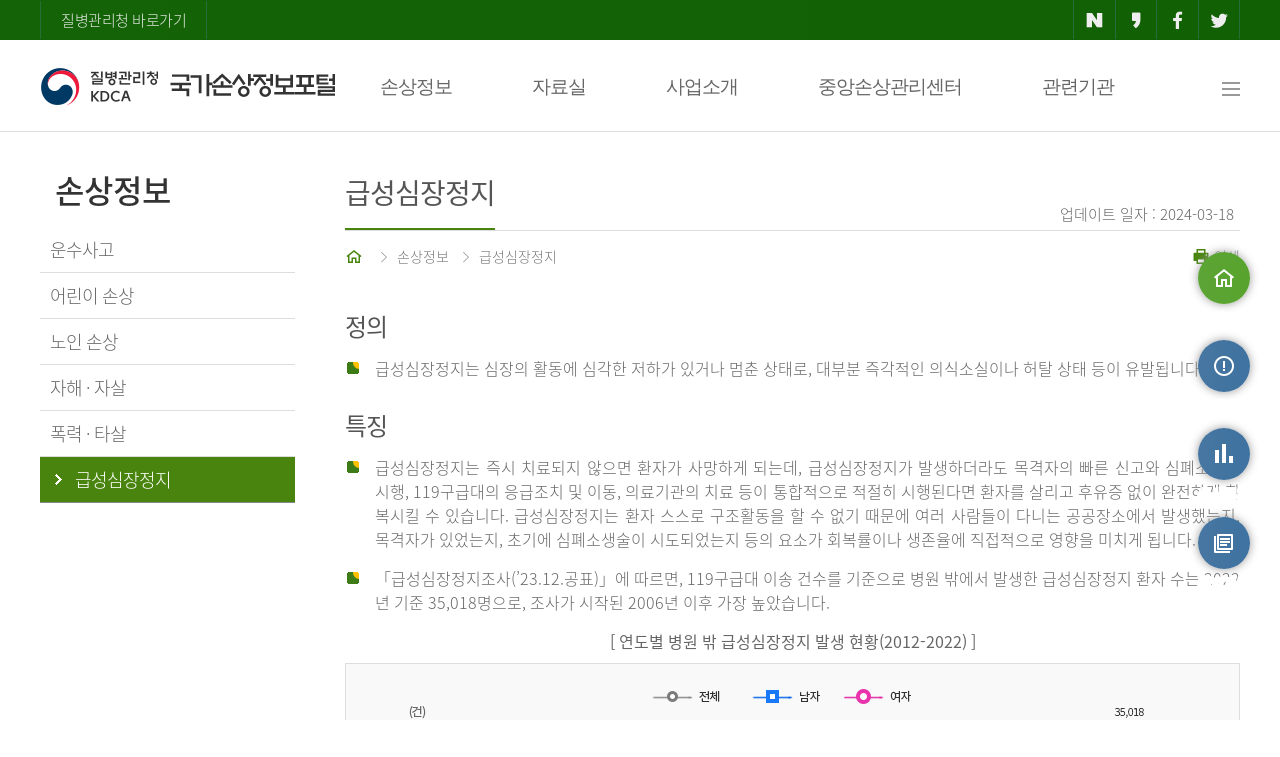

--- FILE ---
content_type: text/html;charset=UTF-8
request_url: https://www.kdca.go.kr/injury/biz/injury/damgInfo/heartStopMain.do;jsessionid=AnemJEeVQ9vf9-ynz3mfibnJcIQnyHIzIlsNgbzG.injury20
body_size: 53154
content:
<!DOCTYPE html>
<html lang="ko">
<head>
    <meta charset="UTF-8">
    <meta http-equiv="X-UA-Compatible" content="IE=edge"/>
    <meta name="format-detection" content="telephone=no, address=no, email=no"/>
    <meta name="keywords" content="국가손상정보포털"/>
    <meta name="description" content="국가손상정보포털"/>
    <title>질병관리청 국가손상정보포털-급성심장정지</title>
    <meta name="viewport" content="width=device-width"/>
    <!-- 공통 -->
    <script src="/injury/static/js/jquery-1.12.4.min.js;jsessionid=eh9U0Ic6bhG2IXATvenk2BbbIQOzRtCXMihsVwFH.injury20"></script>
    <script src="/injury/static/js/common.js;jsessionid=eh9U0Ic6bhG2IXATvenk2BbbIQOzRtCXMihsVwFH.injury20"></script>
    <script src="/injury/static/js/slick.min.js;jsessionid=eh9U0Ic6bhG2IXATvenk2BbbIQOzRtCXMihsVwFH.injury20"></script>
    <script src="/injury/static/abs/common/js/abs-jqgrid-common.js;jsessionid=eh9U0Ic6bhG2IXATvenk2BbbIQOzRtCXMihsVwFH.injury20"></script>
    <script src="/injury/static/abs/common/js/abs-file.js;jsessionid=eh9U0Ic6bhG2IXATvenk2BbbIQOzRtCXMihsVwFH.injury20?ver=20240418"></script>
    <script src="/injury/static/abs/common/js/abs-common.js;jsessionid=eh9U0Ic6bhG2IXATvenk2BbbIQOzRtCXMihsVwFH.injury20?ver=20231013"></script>
    <script src="/injury/static/abs/common/js/abs-form-validate.js;jsessionid=eh9U0Ic6bhG2IXATvenk2BbbIQOzRtCXMihsVwFH.injury20"></script>
    <script src="/injury/static/abs/common/js/abs-select.js;jsessionid=eh9U0Ic6bhG2IXATvenk2BbbIQOzRtCXMihsVwFH.injury20"></script>
    <script src="/injury/static/abs/common/js/abs-calendar.js;jsessionid=eh9U0Ic6bhG2IXATvenk2BbbIQOzRtCXMihsVwFH.injury20"></script>
    <script src="/injury/static/abs/common/js/abs-popup-0.0.1.js;jsessionid=eh9U0Ic6bhG2IXATvenk2BbbIQOzRtCXMihsVwFH.injury20"></script>
    <script src="/injury/static/abs/default/jquery/jquery.blockUI.js;jsessionid=eh9U0Ic6bhG2IXATvenk2BbbIQOzRtCXMihsVwFH.injury20"></script>
    <script src="/injury/static/abs/default/jqueryui/jquery-ui.js;jsessionid=eh9U0Ic6bhG2IXATvenk2BbbIQOzRtCXMihsVwFH.injury20?ver=20231013"></script>
    <script src="/injury/static/abs/default/jquery/jquery.form.js;jsessionid=eh9U0Ic6bhG2IXATvenk2BbbIQOzRtCXMihsVwFH.injury20"></script>
    <script src="/injury/static/cdc/js/cdc-common.js;jsessionid=eh9U0Ic6bhG2IXATvenk2BbbIQOzRtCXMihsVwFH.injury20"></script>
    <script src="/injury/static/biz/injury/js/common/kakao.js;jsessionid=eh9U0Ic6bhG2IXATvenk2BbbIQOzRtCXMihsVwFH.injury20"></script>
    <script src="/injury/static/abs/default/jqgrid/js/grid.locale-kr.js;jsessionid=eh9U0Ic6bhG2IXATvenk2BbbIQOzRtCXMihsVwFH.injury20"></script>
    <script src="/injury/static/abs/default/jqgrid/js/jquery.jqGrid.src.js;jsessionid=eh9U0Ic6bhG2IXATvenk2BbbIQOzRtCXMihsVwFH.injury20"></script>
    <script src="/injury/static/js/biz/injury/common/aes.js;jsessionid=eh9U0Ic6bhG2IXATvenk2BbbIQOzRtCXMihsVwFH.injury20"></script>

    <script src="/injury/static/js/biz/injury/common/jspdf.min.js;jsessionid=eh9U0Ic6bhG2IXATvenk2BbbIQOzRtCXMihsVwFH.injury20"></script>
    <script src="/injury/static/js/biz/injury/common/bluebird.min.js;jsessionid=eh9U0Ic6bhG2IXATvenk2BbbIQOzRtCXMihsVwFH.injury20"></script>
    <script src="/injury/static/js/biz/injury/common/html2canvas.min.js;jsessionid=eh9U0Ic6bhG2IXATvenk2BbbIQOzRtCXMihsVwFH.injury20"></script>
    <script src="/injury/static/js/biz/injury/common/jquery.mb.browser.js;jsessionid=eh9U0Ic6bhG2IXATvenk2BbbIQOzRtCXMihsVwFH.injury20"></script>
    <script src="/injury/static/js/biz/injury/common/jquery.printElement.js;jsessionid=eh9U0Ic6bhG2IXATvenk2BbbIQOzRtCXMihsVwFH.injury20"></script>
    <script src="/injury/static/js/biz/injury/common/common.js;jsessionid=eh9U0Ic6bhG2IXATvenk2BbbIQOzRtCXMihsVwFH.injury20"></script>
    <script src="/injury/static/biz/injury/js/common/injury-common.js;jsessionid=eh9U0Ic6bhG2IXATvenk2BbbIQOzRtCXMihsVwFH.injury20?ver=20240903"></script>
    <script src="/injury/static/biz/injury/js/common/sns.js;jsessionid=eh9U0Ic6bhG2IXATvenk2BbbIQOzRtCXMihsVwFH.injury20"></script>
    <script src="/injury/static/js/jquery.mtz.monthpicker.js;jsessionid=eh9U0Ic6bhG2IXATvenk2BbbIQOzRtCXMihsVwFH.injury20"></script>

    <script>
        absFile.constants.fileContext = 'https://is.kdca.go.kr/cscdfile2';
        var _globalContextPath = "/injury";
        var _globalStaticsPath = "/injury/static;jsessionid=eh9U0Ic6bhG2IXATvenk2BbbIQOzRtCXMihsVwFH.injury20";
    </script>

    <link rel="stylesheet" type="text/css" media="screen" href="/injury/static/abs/default/jqueryui/jquery-ui.css;jsessionid=eh9U0Ic6bhG2IXATvenk2BbbIQOzRtCXMihsVwFH.injury20"/>
    <link rel="stylesheet" type="text/css" media="screen" href="/injury/static/abs/default/jqgrid/css/ui.jqgrid.css;jsessionid=eh9U0Ic6bhG2IXATvenk2BbbIQOzRtCXMihsVwFH.injury20"/>
    <link rel="stylesheet" type="text/css" href="/injury/static/css/common_v1_0.css;jsessionid=eh9U0Ic6bhG2IXATvenk2BbbIQOzRtCXMihsVwFH.injury20?ver=20240902"/>
    <link rel="stylesheet" type="text/css" href="/injury/static/css/webfonts.css;jsessionid=eh9U0Ic6bhG2IXATvenk2BbbIQOzRtCXMihsVwFH.injury20"/>
    <link rel="stylesheet" type="text/css" href="/injury/static/css/slick/slick.css;jsessionid=eh9U0Ic6bhG2IXATvenk2BbbIQOzRtCXMihsVwFH.injury20">
    <link rel="stylesheet" type="text/css" href="/injury/static/css/slick/slick-theme.css;jsessionid=eh9U0Ic6bhG2IXATvenk2BbbIQOzRtCXMihsVwFH.injury20">
    <link rel="stylesheet" type="text/css" href="/injury/static/abs/common/css/popup-0.0.1.css;jsessionid=eh9U0Ic6bhG2IXATvenk2BbbIQOzRtCXMihsVwFH.injury20">
    <link rel="stylesheet" type="text/css" media="(max-width:990px)" href="/injury/static/css/tab_v1_0.css;jsessionid=eh9U0Ic6bhG2IXATvenk2BbbIQOzRtCXMihsVwFH.injury20">
<link rel="stylesheet" type="text/css" media="(max-width:760px)" href="/injury/static/css/mobile_v1_1.css;jsessionid=eh9U0Ic6bhG2IXATvenk2BbbIQOzRtCXMihsVwFH.injury20">
    <style>
    #contactDiv {
	    z-index: 1000;
	    text-align: center;
	    position: absolute;
	    background-color: white;
		border: solid 3px #328941;
	    top: 1310px;
	    left: 456px;
	    width: 550px;
    }
    
    #contactTable{
    	width: 80%;
	    display: inline-block;
	    margin-top: 10px;
    }
    
    .dropdown-content {
        display: none; /* 기본적으로 메뉴를 숨깁니다 */
        position: absolute;
        background-color: white;
        min-width: 200px;
        box-shadow: 0px 8px 16px 0px rgba(0,0,0,0.2);
        z-index: 1;
    }

    .dropdown-content .sub-box {
        list-style: none;
        padding: 0;
    }

    .dropdown-content .sub-box .row {
        list-style: none;
        padding: 0;
    }
    
    .nav-text {
    font-weight: bold;
    /* text-shadow: -1px 0px white, 0px 1px white, 1px 0px white, 0px -1px white; */
    -webkit-text-stroke: 3px white; /* 외곽선 굵기 + 색 */
    paint-order: stroke;        /* stroke 우선 적용 */
    </style>
    <script>
        //var swiper = new Swiper('.swiper-container');
        var id = "popup_layer";
        var bgId = "Graybg";

        $(document).ready(function () {
            var bannerCookie = getCookie("bannerYN");
            if (bannerCookie != "N") {
                $(".top-banner").show();
            }

            $('dt').on('click', function() {
                function slideDown(target) {
                    slideUp();
                    $(target).addClass('on').next().slideDown();
                }
                function slideUp() {
                    $('dt').removeClass('on').next().slideUp();
                }
                $(this).hasClass('on') ? slideUp() : slideDown(this);
            });

            $('.dropdown').on('keydown', function(e) {
                if (e.which == 9) {
                    if(e.shiftKey) {
                        return;
                    } else {
                        $(this).children('.dropdown-content').css('display', 'block');
                    }
                }
            });

         // Tab 키로 버튼에 포커스가 갈 때 드롭다운 열기
            $('.dropbtn').on('focus', function() {
                $(this).next('.dropdown-content').css('display', 'block');
            });
            
            // 드롭다운 외부를 클릭하면 메뉴 닫기
            $(document).on('click', function(event) {
                if (!$(event.target).closest('.dropbtn, .dropdown-content').length) {
                    $('.dropdown-content').css('display', 'none');
                }
            });
            
            $('.dropdown').on('keydown', function(e) {
                if (e.which == 9) {
                    if (e.shiftKey) {
                        $(this).children('.dropdown-content').css('display', 'none');
                    }
                }
            });
            
            // 방향키로 dropbtn에 포커스가 갈 때 드롭다운 열기
            $('.dropbtn').on('keydown', function(e) {
		        if (e.which == 40 || e.which == 38 || e.which == 37 || e.which == 39) { 
		            $(this).next('.dropdown-content').css('display', 'block');
		        }
		    });
            
            $('.dropdown').hover(function(){
                $('.dropdown-content').css('display', '');
            });
        });

        /* $(window).on("scroll", function () {
            
        }) */

        /*$(document).on("mousedown", function(e) {
            e.target.style.outlineStyle = "none";
        })*/

        //모바일 메뉴//
        function layer_open(el) {
            //레이어의 id를 temp변수에 저장
            var temp = $('#' + el);

            event.stopPropagation();
            temp.fadeToggle("fast");
            document.getElementById("mwrapper").style.backgroundColor = "rgba(0,0,0,0.6)";
            document.getElementById("mwrapper").style.display = "block";

            temp.on("click", function (event) {
                event.stopPropagation();
            });

            $(document).on("click", function () {
                temp.fadeOut();
                document.getElementById("mwrapper").style.background = "none";
                document.getElementById("mwrapper").style.display = "none";
            });

            $('.cbtn').on("click", function () {
                temp.fadeOut();
                document.getElementById("mwrapper").style.background = "none";
                document.getElementById("mwrapper").style.display = "none";
            });
        }

        //탑배너 창닫기
        function closeBanner() {
            if ($("#topBannerChk").is(":checked")) {
                setCookie("bannerYN", "N", "1");
            }
            $(".top-banner").hide();
        }

        //Quick Menu
        $(function () {
            var UI = {
                init: function () {
                    this.quickMenuFn();
                    this.topBtn();
                },

                initialize: function () {
                    this.id = {
                        target: {
                            quick: '#quick',
                            stickyTop: '#footer'
                        },
                        topBtnClass: 'btn_top'
                    };
                    this.init();
                },

                quickMenuFn: function () {
                    var quick = $(this.id.target.quick);
                    var qTop = parseInt(quick.css('top'));

                    $(window).scroll(function () {
                        var winTop = $(window).scrollTop();

                        quick.stop().animate({
                            top: winTop + qTop
                        }, 400);
                    })
                },

                topBtn: function () {
                    var btnLocation = $('.' + this.id.topBtnClass);
                    var timerId = 0;

                    $(window).on('scroll', function () {
                        var winTop = $(window).scrollTop();
                        if (winTop > 200) {
                            btnLocation.fadeIn();
                            clearInterval(timerId);
                            timerId = setInterval(btnEffet, 2000);
                        } else {
                            btnLocation.fadeOut();
                            clearInterval(timerId);
                        }
                    });

                    function btnEffet() {
                        btnLocation.fadeTo('300', 0.3).fadeTo('300', 1);
                    }

                    this.scrollTop(btnLocation);
                },

                scrollTop: function (eTarget, speed) {
                    var speed = speed || null;
                    eTarget.on('click', function () {
                        $('html, body').animate({
                            scrollTop: $("body").offset().top
                        }, speed)
                    })
                }
            };

            $(function () {
                UI.initialize();
            })
        })

        function fn_locationSiteMap(id) {
            const url = $("#"+ id + " > option:selected").val();
            const pageName = $("#"+ id + " > option:selected").text();

            if(url == "") {
                alert($("#"+ id + " > option:selected").text() + "을 선택하세요.");
                return;
            }
			alert(pageName + "(으)로 새창을 띄웁니다");
            let win = window.open(url, '_blank');
            win.focus();
        }

        function fn_dropFocus() {
            $('.dropdown-content').css('display', '');
            return false;
        }
        
        function fn_contactOpne(item) {
			$('#contactDiv').show();
			$('#contactClose').focus();
		}
        
        function fn_contactClose() {
			$('#contactDiv').hide();
			$("#injuryContact").focus();
		}
    </script>
    <meta name="decorator" content="injury.layout"></head>
<body>
<div id="skipnavigation">
    <a href="#sub-content">본문 바로가기</a>
</div>
<div id="mwrapper" style="display:none; position:fixed;top:0;left:0;width:100%;height:100%;z-index:900"></div>
<div id="wrap">
    <div class="top-area">
        <div class="top-button">
            <a href="https://www.kdca.go.kr/" class="cdc-link" target="_blank" title="새창열림">질병관리청 바로가기</a>
            <ul>
                <li><a href="javascript:fn_share('naver');" class="naver" title="네이버 공유-새창열림"><i class="xi-naver"></i></a></li>
                <li><a href="javascript:fn_share('kakao');" class="kakao" title="카카오 공유-새창열림"><i class="xi-kakaostory"></i></a></li>
                <li><a href="javascript:fn_share('facebook');" class="facebook" title="페이스북 공유-새창열림"><i class="xi-facebook"></i></a></li>
                <li><a href="javascript:fn_share('twitter');" class="twitter" title="트위터 공유-새창열림"><i class="xi-twitter"></i></a></li>
            </ul>
        </div>
    </div>
    <!-- top-area -->
    <!-- header -->
    <div id="header">
        <div class="nav">
            <h1><a href="/injury/biz/injury/main/mainPage.do;jsessionid=eh9U0Ic6bhG2IXATvenk2BbbIQOzRtCXMihsVwFH.injury20" title="질병관리청-국가손상정보포털">질병관리청-국가손상정보포털</a></h1>
            <div class="navbar">
                <div class="dropdown">
                    <button type="button" class="dropbtn" onclick="location.href='/injury/biz/injury/damgInfo/transprtAcdntDamgMain.do;jsessionid=eh9U0Ic6bhG2IXATvenk2BbbIQOzRtCXMihsVwFH.injury20'">손상정보</button>
                    <div class="dropdown-content">
                        <ul class="sub-box">
                            <li><div class="header"><span>손상정보</span></div>
                                <ul class="row">
                                    <li class="column"><div class="subh"><a href="/injury/biz/injury/damgInfo/transprtAcdntDamgMain.do;jsessionid=eh9U0Ic6bhG2IXATvenk2BbbIQOzRtCXMihsVwFH.injury20"><i class="xi-drag-vertical"></i>운수사고</a></div></li>
                                    <li class="column"><div class="subh"><a href="/injury/biz/injury/damgInfo/childDamgMain.do;jsessionid=eh9U0Ic6bhG2IXATvenk2BbbIQOzRtCXMihsVwFH.injury20"><i class="xi-drag-vertical"></i>어린이 손상</a></div></li>
                                    <li class="column" style="margin-right: 200px;"><div class="subh"><a href="/injury/biz/injury/damgInfo/odsnDamgMain.do;jsessionid=eh9U0Ic6bhG2IXATvenk2BbbIQOzRtCXMihsVwFH.injury20"><i class="xi-drag-vertical"></i>노인 손상</a></div></li>
                                    <li class="column"><div class="subh"><a href="/injury/biz/injury/damgInfo/siSucdeMain.do;jsessionid=eh9U0Ic6bhG2IXATvenk2BbbIQOzRtCXMihsVwFH.injury20"><i class="xi-drag-vertical"></i>자해 ㆍ 자살</a></div></li>
                                    <li class="column"><div class="subh"><a href="/injury/biz/injury/damgInfo/vlolncMurdrMain.do;jsessionid=eh9U0Ic6bhG2IXATvenk2BbbIQOzRtCXMihsVwFH.injury20"><i class="xi-drag-vertical"></i>폭력 ㆍ 타살</a></div></li>
                                    <li class="column"><div class="subh"><a href="/injury/biz/injury/damgInfo/heartStopMain.do;jsessionid=eh9U0Ic6bhG2IXATvenk2BbbIQOzRtCXMihsVwFH.injury20"><i class="xi-drag-vertical"></i>급성심장정지</a></div></li>
                                </ul>
                            </li>
                        </ul>
                    </div>
                </div>
                <div class="dropdown">
                    <button type="button" class="dropbtn" onclick="location.href='/injury/biz/injury/recsroom/rawDta/rawDtaIntrcnMain.do;jsessionid=eh9U0Ic6bhG2IXATvenk2BbbIQOzRtCXMihsVwFH.injury20'">자료실</button>
                    <div class="dropdown-content">
                        <ul class="sub-box">
                            <li><div class="header"><span>자료실</span></div>
                                <ul class="row">
                                    <li class="column">
                                    <div class="subh"><a href="/injury/biz/injury/recsroom/rawDta/rawDtaIntrcnMain.do;jsessionid=eh9U0Ic6bhG2IXATvenk2BbbIQOzRtCXMihsVwFH.injury20"><i class="xi-drag-vertical"></i>원시자료</a></div>
                                        <ul class="column2">
                                            <li><a href="/injury/biz/injury/recsroom/rawDta/rawDtaIntrcnMain.do;jsessionid=eh9U0Ic6bhG2IXATvenk2BbbIQOzRtCXMihsVwFH.injury20"><i class="xi-subdirectory"></i>소개</a></li>
                                            <li><a href="/injury/biz/injury/recsroom/rawDta/rawDtaUseGudbkMain.do;jsessionid=eh9U0Ic6bhG2IXATvenk2BbbIQOzRtCXMihsVwFH.injury20"><i class="xi-subdirectory"></i>원시자료 이용지침서</a></li>
                                            <li><a href="/injury/biz/injury/recsroom/rawDta/rawDtaDwldMain.do;jsessionid=eh9U0Ic6bhG2IXATvenk2BbbIQOzRtCXMihsVwFH.injury20"><i class="xi-subdirectory"></i>원시자료 신청</a></li>
                                            <li><a href="/injury/biz/injury/recsroom/rawDta/rawDtaReqInfoMain.do;jsessionid=eh9U0Ic6bhG2IXATvenk2BbbIQOzRtCXMihsVwFH.injury20"><i class="xi-subdirectory"></i>원시자료 신청 결과</a></li>
                                            <li><a href="/injury/biz/injury/recsroom/rawDta/dtaPrcuse/dtaPrcuseMain.do;jsessionid=eh9U0Ic6bhG2IXATvenk2BbbIQOzRtCXMihsVwFH.injury20"><i class="xi-subdirectory"></i>자료활용</a></li>
                                        </ul>
                                    </li>
                                    <li class="column"><div class="subh"><a href="/injury/biz/injury/recsroom/examinTableMain.do;jsessionid=eh9U0Ic6bhG2IXATvenk2BbbIQOzRtCXMihsVwFH.injury20"><i class="xi-drag-vertical"></i>조사표</a></div></li>
                                    <li class="column"><div class="subh"><a href="/injury/biz/injury/recsroom/examinGudbkMain.do;jsessionid=eh9U0Ic6bhG2IXATvenk2BbbIQOzRtCXMihsVwFH.injury20"><i class="xi-drag-vertical"></i>조사지침서</a></div></li>
                                    <li class="column"><div class="subh"><a href="/injury/biz/injury/recsroom/statsSmMain.do;jsessionid=eh9U0Ic6bhG2IXATvenk2BbbIQOzRtCXMihsVwFH.injury20"><i class="xi-drag-vertical"></i>통계집</a></div></li>
                                    <li class="column"><div class="subh"><a href="/injury/biz/injury/recsroom/ruleNdManual/ruleNdManualMain.do;jsessionid=eh9U0Ic6bhG2IXATvenk2BbbIQOzRtCXMihsVwFH.injury20"><i class="xi-drag-vertical"></i>수칙 및 지침</a></div></li>
                                    <li class="column" style="width:20%"><div class="subh"><a href="/injury/biz/injury/recsroom/ntcnInfo/ntcnInfoMain.do;jsessionid=eh9U0Ic6bhG2IXATvenk2BbbIQOzRtCXMihsVwFH.injury20"><i class="xi-drag-vertical"></i>알림정보</a></div></li>
                                    <li class="column" style="width:29%"><div class="subh"><a href="/injury/biz/injury/recsroom/safeSoctyInfo/safeSoctyInfoMain.do;jsessionid=eh9U0Ic6bhG2IXATvenk2BbbIQOzRtCXMihsVwFH.injury20"><i class="xi-drag-vertical"></i>손상예방과 건강한 사회</a></div></li>
                                    
                                </ul>
                            </li>
                        </ul>
                    </div>
                </div>
                <div class="dropdown">
                    <button type="button" class="dropbtn" onclick="location.href='/injury/biz/injury/bsnsIntrcn/emrrscDamgPatntDepthsExaminMain.do;jsessionid=eh9U0Ic6bhG2IXATvenk2BbbIQOzRtCXMihsVwFH.injury20'">사업소개</button>
                    <div class="dropdown-content">
                        <ul class="sub-box">
                            <li><div class="header"><span>사업소개</span></div>
                                <ul class="row">
                                    <li class="column" style="width:33%"><div class="subh"><a href="/injury/biz/injury/bsnsIntrcn/emrrscDamgPatntDepthsExaminMain.do;jsessionid=eh9U0Ic6bhG2IXATvenk2BbbIQOzRtCXMihsVwFH.injury20"><i class="xi-drag-vertical"></i>응급실손상환자심층조사</a></div></li>
                                    <li class="column" style="width:33%; margin-right: 100px;"><div class="subh"><a href="/injury/biz/injury/bsnsIntrcn/lhstlDamgDepthsExaminMain.do;jsessionid=eh9U0Ic6bhG2IXATvenk2BbbIQOzRtCXMihsVwFH.injury20"><i class="xi-drag-vertical"></i>퇴원손상심층조사</a></div></li>
                                    <li class="column" style="width:33%"><div class="subh"><a href="/injury/biz/injury/bsnsIntrcn/areaSoctyFndSrsillCrdtExaminMain.do;jsessionid=eh9U0Ic6bhG2IXATvenk2BbbIQOzRtCXMihsVwFH.injury20"><i class="xi-drag-vertical"></i>지역사회기반 중증외상조사</a></div></li>
                                    <li class="column" style="width:33%"><div class="subh"><a href="/injury/biz/injury/bsnsIntrcn/acfdsesCaExaminMain.do;jsessionid=eh9U0Ic6bhG2IXATvenk2BbbIQOzRtCXMihsVwFH.injury20"><i class="xi-drag-vertical"></i>급성심장정지조사</a></div></li>
                                </ul>
                            </li>
                        </ul>
                    </div>
                </div>
                <div class="dropdown">
                	<button type="button" class="dropbtn" onclick="location.href='/injury/biz/injury/centerInfo/centerIntrcn.do;jsessionid=eh9U0Ic6bhG2IXATvenk2BbbIQOzRtCXMihsVwFH.injury20'">중앙손상관리센터</button>
                	<div class="dropdown-content">
                		<ul class="sub-box">
                			<li><div class="header"><span>중앙손상관리센터</span></div>
                				<ul class="row">
                					<li class="column">
                                    <div class="subh"><a href="/injury/biz/injury/centerInfo/centerIntrcn.do;jsessionid=eh9U0Ic6bhG2IXATvenk2BbbIQOzRtCXMihsVwFH.injury20"><i class="xi-drag-vertical"></i>센터 소개</a></div>
                                        <ul class="column2">
                                            <li><a href="/injury/biz/injury/centerInfo/centerIntrcn.do;jsessionid=eh9U0Ic6bhG2IXATvenk2BbbIQOzRtCXMihsVwFH.injury20"><i class="xi-subdirectory"></i>비전/미션</a></li>
                                            <li><a href="/injury/biz/injury/centerInfo/centerIntrcn.do;jsessionid=eh9U0Ic6bhG2IXATvenk2BbbIQOzRtCXMihsVwFH.injury20?no=2"><i class="xi-subdirectory"></i>핵심추진전략</a></li>
                                            <li><a href="/injury/biz/injury/centerInfo/centerIntrcn.do;jsessionid=eh9U0Ic6bhG2IXATvenk2BbbIQOzRtCXMihsVwFH.injury20?no=3"><i class="xi-subdirectory"></i>조직</a></li>
                                        </ul>
                                    </li>
                					<li class="column"><div class="subh"><a href="/injury/biz/injury/centerInfo/greetings.do;jsessionid=eh9U0Ic6bhG2IXATvenk2BbbIQOzRtCXMihsVwFH.injury20"><i class="xi-drag-vertical"></i>센터장 인사말</a></div></li>
                					<li class="column"><div class="subh"><a href="/injury/biz/injury/centerInfo/noticeMain.do;jsessionid=eh9U0Ic6bhG2IXATvenk2BbbIQOzRtCXMihsVwFH.injury20"><i class="xi-drag-vertical"></i>게시판</a></div></li>
                				</ul>
                			</li>
                		</ul>
                	</div>
                </div>
                <div class="dropdown">
                    <button type="button" class="dropbtn" onclick="location.href='/injury/biz/injury/relateInstt/relateInsttMain.do;jsessionid=eh9U0Ic6bhG2IXATvenk2BbbIQOzRtCXMihsVwFH.injury20'">관련기관</button>
                    <div class="dropdown-content">
                        <ul class="sub-box">
                            <li><div class="header"><span>관련기관</span></div>
                                <ul class="row">
                                    <li class="column"><div class="subh"><a href="/injury/biz/injury/relateInstt/relateInsttMain.do;jsessionid=eh9U0Ic6bhG2IXATvenk2BbbIQOzRtCXMihsVwFH.injury20"><i class="xi-drag-vertical"></i>관련기관</a></div></li>
                                </ul>
                            </li>
                        </ul>
                    </div>
                </div>
                <a href="/injury/biz/injury/useGuidance/siteMapMain.do;jsessionid=eh9U0Ic6bhG2IXATvenk2BbbIQOzRtCXMihsVwFH.injury20" onfocus="fn_dropFocus();" class="all-menu" title="사이트맵"><i class="xi-bars"></i><span class="blind">사이트맵</span></a>
            </div><!-- navbar -->
        </div>
        <div class="m-top">
            <h1><a href="/injury/biz/injury/main/mainPage.do;jsessionid=eh9U0Ic6bhG2IXATvenk2BbbIQOzRtCXMihsVwFH.injury20" title="질병관리청-국가손상정보포털">질병관리청-국가손상정보포털</a></h1>
            <a href="#" onclick="javascript:layer_open('layer2'); return false;" title="전체 메뉴 보기" class="m-allmenu"><i class="xi-bars"></i><span class="blind">전체 메뉴 보기</span></a>
        </div> <!-- m-top -->
    </div>
    <!-- header -->
    <!-- Mobile Menu -->
    <div class="pop-layer2" id="layer2" style="z-index:1000">
        <div class="pop-container">
            <div class="m-nav">
                <img src="/injury/static/images/common/logo-w.png;jsessionid=eh9U0Ic6bhG2IXATvenk2BbbIQOzRtCXMihsVwFH.injury20" alt="질병관리청 국가손상정보포털" class="m-logo2">
                <a class="cbtn" id="clbtn" href="#" title="닫기"><i class="xi-close"></i></a>
            </div>
            <div class="pop-conts">
                <dl>
                    <dt class="b0"><a href="#" class="nb">손상정보</a><i class="xi-angle-down"></i></dt>
                    <dd>
                        <a href="/injury/biz/injury/damgInfo/transprtAcdntDamgMain.do;jsessionid=eh9U0Ic6bhG2IXATvenk2BbbIQOzRtCXMihsVwFH.injury20"><em></em>운수사고</a>
                        <a href="/injury/biz/injury/damgInfo/childDamgMain.do;jsessionid=eh9U0Ic6bhG2IXATvenk2BbbIQOzRtCXMihsVwFH.injury20"><em></em>어린이 손상</a>
                        <a href="/injury/biz/injury/damgInfo/odsnDamgMain.do;jsessionid=eh9U0Ic6bhG2IXATvenk2BbbIQOzRtCXMihsVwFH.injury20"><em></em>노인손상</a>
                        <a href="/injury/biz/injury/damgInfo/siSucdeMain.do;jsessionid=eh9U0Ic6bhG2IXATvenk2BbbIQOzRtCXMihsVwFH.injury20"><em></em>자해ㆍ자살</a>
                        <a href="/injury/biz/injury/damgInfo/vlolncMurdrMain.do;jsessionid=eh9U0Ic6bhG2IXATvenk2BbbIQOzRtCXMihsVwFH.injury20"><em></em>폭력ㆍ타살</a>
                        <a href="/injury/biz/injury/damgInfo/heartStopMain.do;jsessionid=eh9U0Ic6bhG2IXATvenk2BbbIQOzRtCXMihsVwFH.injury20"><em></em>심장정지</a>
                    </dd>
                    <dt class="nbd"><a href="#" class="nb">자료실</a><i class="xi-angle-down"></i></dt>
                    <dd>
                        <a href="#"><em></em>원시자료</a>
                        <p>
                           <a href="/injury/biz/injury/recsroom/rawDta/rawDtaIntrcnMain.do;jsessionid=eh9U0Ic6bhG2IXATvenk2BbbIQOzRtCXMihsVwFH.injury20">- 소개</a>
                           <a href="/injury/biz/injury/recsroom/rawDta/rawDtaUseGudbkMain.do;jsessionid=eh9U0Ic6bhG2IXATvenk2BbbIQOzRtCXMihsVwFH.injury20">- 원시자료 이용지침서</a>
                           <a href="/injury/biz/injury/recsroom/rawDta/rawDtaDwldMain.do;jsessionid=eh9U0Ic6bhG2IXATvenk2BbbIQOzRtCXMihsVwFH.injury20"> - 원시자료 신청</a>
                           <a href="/injury/biz/injury/recsroom/rawDta/rawDtaReqInfoMain.do;jsessionid=eh9U0Ic6bhG2IXATvenk2BbbIQOzRtCXMihsVwFH.injury20"> - 원시자료 신청 결과</a>
                           <a href="/injury/biz/injury/recsroom/rawDta/dtaPrcuse/dtaPrcuseMain.do;jsessionid=eh9U0Ic6bhG2IXATvenk2BbbIQOzRtCXMihsVwFH.injury20">- 자료활용</a>
                        </p>
                        <a href="/injury/biz/injury/recsroom/examinTableMain.do;jsessionid=eh9U0Ic6bhG2IXATvenk2BbbIQOzRtCXMihsVwFH.injury20"><em></em>조사표</a>
                        <a href="/injury/biz/injury/recsroom/examinGudbkMain.do;jsessionid=eh9U0Ic6bhG2IXATvenk2BbbIQOzRtCXMihsVwFH.injury20"><em></em>조사지침서</a>
                        <a href="/injury/biz/injury/recsroom/statsSmMain.do;jsessionid=eh9U0Ic6bhG2IXATvenk2BbbIQOzRtCXMihsVwFH.injury20"><em></em>통계집</a>
                        <a href="/injury/biz/injury/recsroom/ruleNdManual/ruleNdManualMain.do;jsessionid=eh9U0Ic6bhG2IXATvenk2BbbIQOzRtCXMihsVwFH.injury20"><em></em>수칙 및 지침</a>
                        <a href="/injury/biz/injury/recsroom/ntcnInfo/ntcnInfoMain.do;jsessionid=eh9U0Ic6bhG2IXATvenk2BbbIQOzRtCXMihsVwFH.injury20"><em></em>알림정보</a>
                        <a href="/injury/biz/injury/recsroom/safeSoctyInfo/safeSoctyInfoMain.do;jsessionid=eh9U0Ic6bhG2IXATvenk2BbbIQOzRtCXMihsVwFH.injury20"><em></em>손상예방과 건강한 사회</a>
                    </dd>
                    <dt><a href="#" class="nb">사업소개</a><i class="xi-angle-down"></i></dt>
                    <dd>
                        <a href="/injury/biz/injury/bsnsIntrcn/emrrscDamgPatntDepthsExaminMain.do;jsessionid=eh9U0Ic6bhG2IXATvenk2BbbIQOzRtCXMihsVwFH.injury20"><em></em>응급실손상환자심층조사</a>
                        <a href="/injury/biz/injury/bsnsIntrcn/lhstlDamgDepthsExaminMain.do;jsessionid=eh9U0Ic6bhG2IXATvenk2BbbIQOzRtCXMihsVwFH.injury20"><em></em>퇴원손상심층조사</a>
                        <a href="/injury/biz/injury/bsnsIntrcn/areaSoctyFndSrsillCrdtExaminMain.do;jsessionid=eh9U0Ic6bhG2IXATvenk2BbbIQOzRtCXMihsVwFH.injury20"><em></em>지역사회기반 중증외상조사</a>
                        <a href="/injury/biz/injury/bsnsIntrcn/acfdsesCaExaminMain.do;jsessionid=eh9U0Ic6bhG2IXATvenk2BbbIQOzRtCXMihsVwFH.injury20"><em></em>급성심장정지조사</a>
                    </dd>
                    <dt><a href="#" class="nb">중앙손상관리센터</a><i class="xi-angle-down"></i></dt>
                    <dd>
                        <a href="/injury/biz/injury/centerInfo/centerIntrcn.do;jsessionid=eh9U0Ic6bhG2IXATvenk2BbbIQOzRtCXMihsVwFH.injury20"><em></em>센터 소개</a>
                        <a href="/injury/biz/injury/centerInfo/greetings.do;jsessionid=eh9U0Ic6bhG2IXATvenk2BbbIQOzRtCXMihsVwFH.injury20"><em></em>센터장 인사말</a>
                        <a href="/injury/biz/injury/centerInfo/noticeMain.do;jsessionid=eh9U0Ic6bhG2IXATvenk2BbbIQOzRtCXMihsVwFH.injury20"><em></em>게시판</a>
                    </dd>
                    <dt class="nbd"><a href="/injury/biz/injury/relateInstt/relateInsttMain.do;jsessionid=eh9U0Ic6bhG2IXATvenk2BbbIQOzRtCXMihsVwFH.injury20" class="nb">관련기관</a><i class="xi-angle-down"></i></dt>
                    <dd></dd>
                    <dt><a href="#" class="nb">이용안내</a><i class="xi-angle-down"></i></dt>
                    <dd>
                        <a href="https://www.kdca.go.kr/contents.es?mid=a20810030000"><em></em>개인정보처리방침</a>
                        <a href="/injury/biz/injury/useGuidance/webAccesQlityCrtfcMain.do;jsessionid=eh9U0Ic6bhG2IXATvenk2BbbIQOzRtCXMihsVwFH.injury20"><em></em>웹접근성품질인증</a>
                        <a href="/injury/biz/injury/useGuidance/siteMapMain.do;jsessionid=eh9U0Ic6bhG2IXATvenk2BbbIQOzRtCXMihsVwFH.injury20"><em></em>사이트맵</a>
                    </dd>
                </dl>
            </div><!-- pop-conts -->
        </div><!-- pop-container -->
    </div>
    <!-- Mobile Menu -->
    <div id="popup_layer"></div>
    <div id="Graybg" class="dis_none"></div>
    <div id="container">
    <div class="contents-wrap">
        <!-- 포털이용안내 LEFT 메뉴 -->
<div class="left-area">
    <div class="left-title">손상정보</div>
    <div id="accordian">
        <ul>
            <a href="/injury/biz/injury/damgInfo/transprtAcdntDamgMain.do;jsessionid=eh9U0Ic6bhG2IXATvenk2BbbIQOzRtCXMihsVwFH.injury20">
                <li id="menu1-2">
                    <div class="acc-sub">운수사고</div>
                </li>
            </a>
            <a href="/injury/biz/injury/damgInfo/childDamgMain.do;jsessionid=eh9U0Ic6bhG2IXATvenk2BbbIQOzRtCXMihsVwFH.injury20">
                <li id="menu1-3">
                    <div class="acc-sub">어린이 손상</div>
                </li>
            </a>
            <a href="/injury/biz/injury/damgInfo/odsnDamgMain.do;jsessionid=eh9U0Ic6bhG2IXATvenk2BbbIQOzRtCXMihsVwFH.injury20">
                <li id="menu1-4">
                    <div class="acc-sub">노인 손상</div>
                </li>
            </a>
            <a href="/injury/biz/injury/damgInfo/siSucdeMain.do;jsessionid=eh9U0Ic6bhG2IXATvenk2BbbIQOzRtCXMihsVwFH.injury20">
                <li id="menu1-6">
                    <div class="acc-sub">자해 · 자살</div>
                </li>
            </a>
            <a href="/injury/biz/injury/damgInfo/vlolncMurdrMain.do;jsessionid=eh9U0Ic6bhG2IXATvenk2BbbIQOzRtCXMihsVwFH.injury20">
                <li id="menu1-7">
                    <div class="acc-sub">폭력 · 타살</div>
                </li>
            </a>
            <a href="/injury/biz/injury/damgInfo/heartStopMain.do;jsessionid=eh9U0Ic6bhG2IXATvenk2BbbIQOzRtCXMihsVwFH.injury20">
                <li id="menu1-8">
                    <div class="acc-sub">급성심장정지</div>
                </li>
            </a>
        </ul>
    </div>
</div>
<!-- 포털이용안내 LEFT 메뉴 --><script type="text/javascript">
            initSubmenu('1', '8');
        </script>
        <div id="sub-content" class="sub-content">
            <div style="font-size: 15px;font-weight: 300;position: absolute;top: 70px;left: 715px;">업데이트 일자 : 2024-03-18</div>
            <h2><strong id="subContentSj">급성심장정지</strong></h2>
            <div class="top-share">
                <ul>
                    <li><a href="/injury/biz/injury/main/mainPage.do;jsessionid=eh9U0Ic6bhG2IXATvenk2BbbIQOzRtCXMihsVwFH.injury20" title="메인 페이지로가기" class="home"><i
                            class="xi-home-o"></i><span class="blind">홈</span></a></li>
                    <li><a href=""><i class="xi-angle-right-thin"></i>손상정보</a></li>
                    <li><a href=""><i class="xi-angle-right-thin"></i>급성심장정지</a></li>
                </ul>
                <a href="javascript:fn_print(document, 'sub-content');" class="print"><i class="xi-print"></i> 인쇄</a>
            </div>
            <!-- 콘텐츠 시작 //-->
            <h3>정의</h3>
            <ul class="cnt-box-l">
                <li>급성심장정지는 심장의 활동에 심각한 저하가 있거나 멈춘 상태로, 대부분 즉각적인 의식소실이나 허탈 상태 등이 유발됩니다.
                </li>
            </ul>
            <h3>특징</h3>
            <ul class="cnt-box-l">
                <li>
                                        급성심장정지는 즉시 치료되지 않으면 환자가 사망하게 되는데, 급성심장정지가 발생하더라도 목격자의 빠른 신고와 
                                        심폐소생술 시행, 119구급대의 응급조치 및 이동, 의료기관의 치료 등이 통합적으로 적절히 시행된다면 환자를 살리고 후유증 없이 완전하게 회복시킬 수 있습니다. 
                                        급성심장정지는 환자 스스로 구조활동을 할 수 없기 때문에 여러 사람들이 다니는 공공장소에서 발생했는지, 목격자가 있었는지, 
                                        초기에 심폐소생술이 시도되었는지 등의 요소가 회복률이나 생존율에 직접적으로 영향을 미치게 됩니다.
                </li>
                <li>「급성심장정지조사(’23.12.공표)」에 따르면, 119구급대 이송 건수를 기준으로 병원 밖에서 발생한 급성심장정지 환자 수는 2022년 기준 35,018명으로, 조사가 시작된 2006년 이후 가장 높았습니다.</li>
                <p class="table-title">[ 연도별 병원 밖 급성심장정지 발생 현황(2012-2022) ]</p>
                <img src="/injury/static/images/contents/bi-ac-01-24.jpg;jsessionid=eh9U0Ic6bhG2IXATvenk2BbbIQOzRtCXMihsVwFH.injury20" alt="연도별 병원 밖 급성심장정지 발생 현황(2012-2022)">
                <span class="data-source">* 자료원: 2022 급성심장정지조사 통계</span>
                <div id="blind_bi-ac-01-24" class="hidden">
                    <div>
                        <h2>2012년</h2>
                        전체 27,823건 남자 17,851건 여자 9,930건
                    </div>
                    <div>
                        <h2>2013년</h2>
                        전체 29,356건 남자 18,992건 여자 10,336건
                    </div>
                    <div>
                        <h2>2014년</h2>
                        전체 30,309건 남자 19,271건 여자 11,015건
                    </div>
                    <div>
                        <h2>2015년</h2>
                        전체 30,771건 남자 19,752건 여자 11,006건
                    </div>
                    <div>
                        <h2>2016년</h2>
                        전체 29,832건 남자 19,122건 여자 10,692건
                    </div>
                    <div>
                        <h2>2017년</h2>
                        전체 29,262건 남자 18,969건 여자 10,288건
                    </div>
                    <div>
                        <h2>2018년</h2>
                        전체 30,539건 남자 19,557건 여자 10,977건
                    </div>
                    <div>
                        <h2>2019년</h2>
                        전체 30,782건 남자 19,873건 여자 10,906건
                    </div>
                    <div>
                        <h2>2020년</h2>
                        전체 31,652건 남자 20,249건 여자 11,399건
                    </div>
                    <div>
                        <h2>2021년</h2>
                        전체 33,235건 남자 21,077건 여자 12,156건
                    </div>
                    <div>
                        <h2>2022년</h2>
                        전체 35,018건 남자 22,380건 여자 12,632건
                    </div>
                </div>
                <li>
                                     급성심장정지의 원인은 질병, 그 중에서도 심인성*인 경우가 가장 많고(2022년 73.1%), 추락, 운수사고, 목맴 등에 의한 손상으로 발생하는 경우가 20% 정도입니다.<br>
                     <span>* 심인성: 심장정지 발생 원인이 심장 자체의 기능부전에 의한 경우, 원인이 명백하지 않으면서 질병의 상세 항목에 속하지 않는 경우에 해당</span>
                </li>
                <li>2022년 기준 급성심장정지 환자 생존율은 7.8%, 뇌기능회복률은 5.3%로 나타났으며, 생존율 및 뇌기능회복률 향상의 핵심 요소인 일반인 심폐소생술 시행률은 2012년 6.9%에서 2022년 29.3%로 매년 증가하고 있습니다.
                </li>
                <p class="table-title">[ 연도별 병원 밖 급성심장정지 생존율 및 뇌기능회복률(2012-2022) ]</p>
                <img src="/injury/static/images/contents/bi-ac-02-24-01.jpg;jsessionid=eh9U0Ic6bhG2IXATvenk2BbbIQOzRtCXMihsVwFH.injury20" alt="연도별 병원 밖 급성심장정지 생존율 및 뇌기능회복률(2012-2022)">
                <span class="data-source">* 자료원: 2022 급성심장정지조사 통계</span>
                <div id="blind_bi-ac-02-24-01" class="hidden">
                    <div>
                        <h2>2012년</h2>
                        생존율 4.4% 뇌기능회복률 1.8%
                    </div>
                    <div>
                        <h2>2013년</h2>
                        생존율 4.8% 뇌기능회복률2.3%
                    </div>
                    <div>
                        <h2>2014년</h2>
                        생존율 4.8% 뇌기능회복률 2.7%
                    </div>
                    <div>
                        <h2>2015년</h2>
                        생존율 6.3% 뇌기능회복률 3.6%
                    </div>
                    <div>
                        <h2>2016년</h2>
                        생존율 7.6% 뇌기능회복률 4.2%
                    </div>
                    <div>
                        <h2>2017년</h2>
                        생존율 8.7% 뇌기능회복률 5.1%
                    </div>
                    <div>
                        <h2>2018년</h2>
                        생존율 8.6% 뇌기능회복률 5.1%
                    </div>
                    <div>
                        <h2>2019년</h2>
                        생존율 8.7% 뇌기능회복률 5.4%
                    </div>
                    <div>
                        <h2>2020년</h2>
                        생존율 7.5% 뇌기능회복률 4.8%
                    </div>
                    <div>
                        <h2>2021년</h2>
                        생존율 7.3% 뇌기능회복률 4.4%
                    </div>
                    <div>
                        <h2>2022년</h2>
                        생존율 7.8% 뇌기능회복률 5.1%
                    </div>
                </div>
            </ul>
            <h3>주요 자료원</h3>
            <ul class="cnt-box-l">
                <li>질병관리청에서는 「급성심장정지조사(국가승인통계: 제117088호)」를 통해서 병원 밖에서 발생하여 119구급대에서 이송한 급성심장정지환자에 대한 통계를 생산하고 있으며, 
                                   심폐소생술 시행과 같은 처치 정보, 생존·회복 등의 처치 결과에 대한 통계들도 제시하고 있습니다. 해당 통계는 시·도 단위로도 산출하고 있습니다.
                </li>
            </ul>
            <ul class="cnt-box-l">
                <li>급성심장정지조사 통계는 본 홈페이지의 자료실>통계집에서 내려받아 이용할 수 있습니다.</li>
            </ul>
            <!--// 콘텐츠 끝 -->
        </div>
    </div>
</div></div><!-- //wrap -->
<!-- footer -->
<div id="footer">
    <div class="footer-box">
        <img src="/injury/static/images/common/f-logo.png;jsessionid=eh9U0Ic6bhG2IXATvenk2BbbIQOzRtCXMihsVwFH.injury20" alt="질병관리청 국가손상정보포털" class="f-logo">
        <ul>
            <li class="pL0"><a href="http://www.kdca.go.kr/contents.es?mid=a20810030000" target="_blank" rel="noopener noreferrer" title="새창열림">개인정보처리방침</a></li>
            <li class="bg0"><a href="/injury/biz/injury/useGuidance/webAccesQlityCrtfcMain.do;jsessionid=eh9U0Ic6bhG2IXATvenk2BbbIQOzRtCXMihsVwFH.injury20">웹접근성 품질인증</a></li>
        </ul>
        <div class="sitebox">
            <div class="family-site site01">
                <label for="selectSite1">정부기관</label>
                <select class="custom-select2" id="selectSite1">
                    <option value="">정부기관</option>
                    <option value="http://www.moel.go.kr/">고용노동부</option>
                    <option value="http://www.rda.go.kr/">농촌진흥청</option>
                    <option value="https://www.nfa.go.kr/">소방청</option>
                    <option value="http://www.mogef.go.kr/">여성가족부</option>
                    <option value="https://kostat.go.kr/">통계청</option>
                    <option value="https://www.mois.go.kr/">행정안정부</option>
                    <option value="http://me.go.kr/">환경부</option>
                </select>
                <button type="button" onclick="fn_locationSiteMap('selectSite1')" title="새 창 열기">GO</button>
            </div>
            <div class="family-site site02">
                <label for="selectSite2">유관기관</label>
                <select class="custom-select2" id="selectSite2">
                    <option value="">유관기관</option>
                    <option value="https://www.nmc.or.kr/">국립중앙의료원</option>
                    <option value="https://www.nhis.or.kr">국민건강보험공단</option>
                    <option value="https://www.kcomwel.or.kr/">근로복지공단</option>
                    <option value="https://www.ssif.or.kr/">학교안전공제중앙회</option>
                    <option value="https://www.koroad.or.kr/">한국도로교통공단</option>
                    <option value="https://www.kosha.or.kr/">한국산업안전보건공단</option>
                    <option value="https://www.safia.org/">한국생활안전연합</option>
                    <option value="https://www.kca.go.kr/">한국소비자원</option>
                </select>
                <button type="button" onclick="fn_locationSiteMap('selectSite2')" title="새 창 열기">GO</button>
            </div>
            <div class="family-site site03">
                <label for="selectSite3">관련학·협회</label>
                <select class="custom-select2" id="selectSite3">
                    <option value="">관련학·협회</option>
                    <option value="http://www.kacpr.org/">대한심폐소생협회</option>
                    <option value="http://www.prevmed.or.kr/">대한예방의학회</option>
                    <option value="https://www.trauma.or.kr/">대한외상학회</option>
                    <option value="https://emergency.or.kr/">대한응급의학회</option>
                    <option value="https://ksclintox.jams.or.kr/">대한임상독성학회</option>
                    <option value="http://www.kemt.or.kr/">한국응급구조학회</option>
                </select>
                <button type="button" onclick="fn_locationSiteMap('selectSite3')" title="새 창 열기">GO</button>
            </div>
        </div>
        <p>[ 28161 ] 충청북도 청주시 흥덕구 오송읍 오송생명2로 125 고려대학교의생명공학연구원 201호<br>
           <!-- 문의사항: 043-719-7413 (평일 9:00-17:00, 12:00-13:00 제외) --> 
           <a href="#contactDiv" id="injuryContact" style="text-decoration: underline;" onclick="javascript:fn_contactOpne('contactDiv'); return false;" title="업무별 연락처 열림">[업무별 연락처]</a>
           <!-- / 관리자 이메일 : wjd5353@korea.kr --><br/></p>
        <small>COPYRIGHT @ 2021 질병관리청. ALL RIGHT RESERVED</small>
    </div>
	<div id="contactDiv" style="display: none;">
		<div id="sub-content">
			<div class="board-form">
				<div style="font-size: 11px;text-align: left;padding-left: 60px;">* 평일 9:00-17:00(12:00-13:00 제외)</div>
				<table class="rawUs" id="contactTable">
					<colgroup>
						<col/>
						<col width="50%"/>
						<col width="50%"/>
					</colgroup>
					<caption>국가손상정보포털 연락처</caption>
					<thead>
						<th></th>
						<th >담당업무</th>
						<th >연락처</th>
					</thead>
					<tbody>
						<tr>
							<td></td>
							<td class="txtL f400">퇴원손상심층조사</td>
							<td>043-719-7417</td>
						</tr>
						<tr>
							<td></td>
							<td class="txtL f400">응급실손상환자심층조사</td>
							<td>043-719-7412</td>
						</tr>
						<tr>
							<td></td>
							<td class="txtL f400">급성심장정지조사</td>
							<td>043-719-7416</td>
						</tr>
						<tr>
							<td></td>
							<td class="txtL f400">지역사회기반 중증외상조사</td>
							<td>043-719-7424</td>
						</tr>
						<tr>
							<td></td>
							<td class="txtL f400">시스템관리자</td>
							<td>043-219-2913<br>(wldbs4069@korea.kr)
							</td>
						</tr>
						<tr class="no-hover">
							<td colspan="4">
								<div class="txtC mT30">
									<button class="btn-blue" id="contactClose" type="button" onclick="fn_contactClose()">확인</button>
								</div>
							</td>
						</tr>
					</tbody>
				</table>
			</div>
		</div>
	</div>
    <div style="position: relative; left: 75%; margin-top: -60px;">
    	<a title="정보통신접근성 품질인증서 내용 보기" href="/injury/biz/injury/useGuidance/webAccesQlityCrtfcMain.do;jsessionid=eh9U0Ic6bhG2IXATvenk2BbbIQOzRtCXMihsVwFH.injury20">
    		<img src="/injury/static/images/common/2025_wa_mark.png;jsessionid=eh9U0Ic6bhG2IXATvenk2BbbIQOzRtCXMihsVwFH.injury20" alt="(사)한국장애인단체총연합회 한국웹접근성인증평가원 웹 접근성 우수사이트 인증마크(WA인증마크)" class="wa" style="height: 67px; width: 95px;">
    	</a>
    </div>
</div>
<!-- footer -->

<div id="quick">
    <ul>
        <li class="active"><a href="/injury/biz/injury/main/mainPage.do;jsessionid=eh9U0Ic6bhG2IXATvenk2BbbIQOzRtCXMihsVwFH.injury20"><i class="xi-home-o home"></i><br/><span class="nav-text">메인으로</span></a></li>
        <li><a href="/injury/biz/injury/damgInfo/transprtAcdntDamgMain.do;jsessionid=eh9U0Ic6bhG2IXATvenk2BbbIQOzRtCXMihsVwFH.injury20"><i class="xi-error-o"></i><br/><span class="nav-text">손상정보</span></a></li>
        <li><a href="/injury/biz/injury/recsroom/statsSmMain.do;jsessionid=eh9U0Ic6bhG2IXATvenk2BbbIQOzRtCXMihsVwFH.injury20"><i class="xi-chart-bar"></i><br/><span class="nav-text">손상통계</span></a></li>
        <li><a href="/injury/biz/injury/recsroom/rawDta/rawDtaIntrcnMain.do;jsessionid=eh9U0Ic6bhG2IXATvenk2BbbIQOzRtCXMihsVwFH.injury20"><i class="xi-library-books-o"></i><br/><span class="nav-text">원시자료</span></a></li>
    </ul>
    <p class="btn_top"><a href="#none" title="맨 위로가기"><i class="xi-arrow-top"></i></a></p>
</div>
</body>
</html>

--- FILE ---
content_type: text/css
request_url: https://www.kdca.go.kr/injury/static/css/xeicon.min.css
body_size: 45522
content:
/*!
*  XEIcon 2.2.0 by @NAVER - http://xpressengine.github.io/XEIcon/ - @XEIcon
*  License - http://xpressengine.github.io/XEIcon/license.html (Font: SIL OFL 1.1, CSS: MIT License)
*/
.xi-fw, .xi-li {
    text-align: center
}

@font-face {
    font-family: xeicon;
    src: url(fonts/xeicon.eot?v=2.2.0);
    src: url(fonts/xeicon.eot?#iefix&v=2.2.0) format('embedded-opentype'), url(fonts/xeicon.woff2?v=2.2.0) format('woff2'), url(fonts/xeicon.woff?v=2.2.0) format('woff'), url(fonts/xeicon.ttf?v=2.2.0) format('truetype'), url(fonts/xeicon.svg?v=2.2.0#xeicon) format('svg');
    font-weight: 400;
    font-style: normal
}

i {
    font-family: xeicon !important;
    display: inline-block;
    /*speak: none;*/
    font-style: normal;
    font-weight: 400;
    font-variant: normal;
    text-transform: none;
    line-height: 1;
    -webkit-font-smoothing: antialiased;
    -moz-osx-font-smoothing: grayscale
}

.xi-angle-down:before {
    content: "\e941"
}

.xi-angle-down-min:before {
    content: "\e942"
}

.xi-angle-down-thin:before {
    content: "\e943"
}

.xi-angle-left:before {
    content: "\e93b"
}

.xi-angle-left-thin:before {
    content: "\e93d"
}

.xi-angle-left-min:before {
    content: "\e93c"
}

.xi-angle-right:before {
    content: "\e93e"
}

.xi-angle-right-min:before {
    content: "\e93f"
}

.xi-angle-right-thin:before {
    content: "\e940"
}

.xi-angle-up:before {
    content: "\e944"
}

.xi-angle-up-min:before {
    content: "\e945"
}

.xi-angle-up-thin:before {
    content: "\e946"
}

.xi-apps:before {
    content: "\e903"
}

.xi-arrow-bottom:before {
    content: "\e904"
}

.xi-arrow-down:before {
    content: "\e905"
}

.xi-arrow-left:before {
    content: "\e906"
}

.xi-arrow-right:before {
    content: "\e907"
}

.xi-arrow-top:before {
    content: "\e912"
}

.xi-arrow-up:before {
    content: "\e915"
}

.xi-arrows:before {
    content: "\e90c"
}

.xi-arrows-alt:before {
    content: "\e90d"
}

.xi-arrows-h:before {
    content: "\e90e"
}

.xi-arrows-v:before {
    content: "\e90f"
}

.xi-bars:before {
    content: "\e91c"
}

.xi-caret-down:before {
    content: "\e935"
}

.xi-caret-down-circle:before {
    content: "\e937"
}

.xi-caret-down-circle-o:before {
    content: "\e938"
}

.xi-caret-down-min:before {
    content: "\e936"
}

.xi-caret-down-square:before {
    content: "\e939"
}

.xi-caret-down-square-o:before {
    content: "\e93a"
}

.xi-caret-up:before {
    content: "\e92f"
}

.xi-caret-up-circle:before {
    content: "\e931"
}

.xi-caret-up-circle-o:before {
    content: "\e932"
}

.xi-caret-up-min:before {
    content: "\e930"
}

.xi-caret-up-square:before {
    content: "\e933"
}

.xi-caret-up-square-o:before {
    content: "\e934"
}

.xi-catched:before {
    content: "\e923"
}

.xi-cog:before {
    content: "\e986"
}

.xi-compare-arrows:before {
    content: "\e947"
}

.xi-compress:before {
    content: "\e911"
}

.xi-compress-square:before {
    content: "\e955"
}

.xi-dashboard:before {
    content: "\e948"
}

.xi-dashboard-o:before {
    content: "\e95e"
}

.xi-drag-handle:before {
    content: "\e960"
}

.xi-drag-vertical:before {
    content: "\e996"
}

.xi-ellipsis-h:before {
    content: "\e94a"
}

.xi-ellipsis-v:before {
    content: "\e949"
}

.xi-expand:before {
    content: "\e910"
}

.xi-expand-square:before {
    content: "\e954"
}

.xi-external-link:before {
    content: "\e980"
}

.xi-eye:before {
    content: "\e951"
}

.xi-eye-o:before {
    content: "\e950"
}

.xi-eye-off:before {
    content: "\e953"
}

.xi-eye-off-o:before {
    content: "\e952"
}

.xi-filter:before {
    content: "\e9d9"
}

.xi-flag:before {
    content: "\e961"
}

.xi-flag-o:before {
    content: "\e962"
}

.xi-hamburger-back:before {
    content: "\eb46"
}

.xi-hamburger-out:before {
    content: "\eb45"
}

.xi-home:before {
    content: "\e900"
}

.xi-home-o:before {
    content: "\e902"
}

.xi-lock:before {
    content: "\e964"
}

.xi-lock-o:before {
    content: "\e966"
}

.xi-log-in:before {
    content: "\e963"
}

.xi-log-out:before {
    content: "\e972"
}

.xi-long-arrow-down:before {
    content: "\e90a"
}

.xi-long-arrow-left:before {
    content: "\e908"
}

.xi-long-arrow-right:before {
    content: "\e90b"
}

.xi-long-arrow-up:before {
    content: "\e909"
}

.xi-refresh:before {
    content: "\e973"
}

.xi-renew:before {
    content: "\e977"
}

.xi-scroll:before {
    content: "\e94b"
}

.xi-search:before {
    content: "\e97a"
}

.xi-subdirectory:before {
    content: "\e97e"
}

.xi-subdirectory-arrow:before {
    content: "\e981"
}

.xi-sync:before {
    content: "\e982"
}

.xi-trash:before {
    content: "\e96e"
}

.xi-trash-o:before {
    content: "\e96f"
}

.xi-unlock:before {
    content: "\e965"
}

.xi-unlock-o:before {
    content: "\e967"
}

.xi-view-array:before {
    content: "\e983"
}

.xi-view-carousel:before {
    content: "\e984"
}

.xi-view-column:before {
    content: "\e985"
}

.xi-view-day:before {
    content: "\e98d"
}

.xi-view-list:before {
    content: "\e993"
}

.xi-view-module:before {
    content: "\e997"
}

.xi-view-stream:before {
    content: "\e99a"
}

.xi-wrench:before {
    content: "\e99b"
}

.xi-zoom-in:before {
    content: "\e97b"
}

.xi-zoom-out:before {
    content: "\e97c"
}

.xi-bookmark:before {
    content: "\ea1c"
}

.xi-bookmark-o:before {
    content: "\ea1d"
}

.xi-check:before {
    content: "\e928"
}

.xi-check-circle:before {
    content: "\e92b"
}

.xi-check-circle-o:before {
    content: "\e92c"
}

.xi-check-min:before {
    content: "\e929"
}

.xi-check-square:before {
    content: "\e92d"
}

.xi-check-square-o:before {
    content: "\e92e"
}

.xi-check-thin:before {
    content: "\e92a"
}

.xi-close:before {
    content: "\e921"
}

.xi-close-circle:before {
    content: "\e924"
}

.xi-close-circle-o:before {
    content: "\e925"
}

.xi-close-min:before {
    content: "\e922"
}

.xi-close-square:before {
    content: "\e926"
}

.xi-close-square-o:before {
    content: "\e927"
}

.xi-close-thin:before {
    content: "\e9af"
}

.xi-cut:before {
    content: "\e9b0"
}

.xi-label:before {
    content: "\e9b1"
}

.xi-label-o:before {
    content: "\e9b2"
}

.xi-library-add:before {
    content: "\e9b3"
}

.xi-library-bookmark:before {
    content: "\e9b4"
}

.xi-lightbulb:before {
    content: "\e9be"
}

.xi-lightbulb-o:before {
    content: "\e9bf"
}

.xi-link:before {
    content: "\e9c0"
}

.xi-mail:before {
    content: "\ea06"
}

.xi-mail-o:before {
    content: "\ea07"
}

.xi-mail-read:before {
    content: "\ea08"
}

.xi-mail-read-o:before {
    content: "\ea09"
}

.xi-minus:before {
    content: "\e91a"
}

.xi-minus-circle:before {
    content: "\e91d"
}

.xi-minus-circle-o:before {
    content: "\e91e"
}

.xi-minus-min:before {
    content: "\e91b"
}

.xi-minus-square:before {
    content: "\e91f"
}

.xi-minus-square-o:before {
    content: "\e920"
}

.xi-minus-thin:before {
    content: "\e9c1"
}

.xi-package:before {
    content: "\e9c2"
}

.xi-pen:before {
    content: "\e9c3"
}

.xi-pen-o:before {
    content: "\e9c4"
}

.xi-plus:before {
    content: "\e913"
}

.xi-plus-circle:before {
    content: "\e916"
}

.xi-plus-circle-o:before {
    content: "\e917"
}

.xi-plus-min:before {
    content: "\e914"
}

.xi-plus-square:before {
    content: "\e918"
}

.xi-plus-square-o:before {
    content: "\e919"
}

.xi-plus-thin:before {
    content: "\e9c5"
}

.xi-radiobox-blank:before {
    content: "\e9c6"
}

.xi-radiobox-checked:before {
    content: "\e9c7"
}

.xi-redo:before {
    content: "\e9c8"
}

.xi-reply:before {
    content: "\ea0d"
}

.xi-reply-all:before {
    content: "\ea0c"
}

.xi-save:before {
    content: "\e9b9"
}

.xi-send:before {
    content: "\ea0b"
}

.xi-switch-off:before {
    content: "\e9c9"
}

.xi-switch-on:before {
    content: "\e9ca"
}

.xi-tag:before {
    content: "\ea36"
}

.xi-tags:before {
    content: "\ea37"
}

.xi-toggle-off:before {
    content: "\e9cb"
}

.xi-toggle-on:before {
    content: "\e9cd"
}

.xi-undo:before {
    content: "\e9d2"
}

.xi-at:before {
    content: "\ea0a"
}

.xi-call:before {
    content: "\e9d3"
}

.xi-call-made:before {
    content: "\e9d4"
}

.xi-call-missed:before {
    content: "\e9d5"
}

.xi-call-received:before {
    content: "\e9d6"
}

.xi-comment:before {
    content: "\e9d7"
}

.xi-comment-o:before {
    content: "\e9d8"
}

.xi-crown:before {
    content: "\e9da"
}

.xi-emoticon:before {
    content: "\e9dd"
}

.xi-emoticon-bad:before {
    content: "\e9de"
}

.xi-emoticon-bad-o:before {
    content: "\e9df"
}

.xi-emoticon-cool:before {
    content: "\e9e0"
}

.xi-emoticon-cool-o:before {
    content: "\e9e1"
}

.xi-emoticon-devil:before {
    content: "\e9e2"
}

.xi-emoticon-devil-o:before {
    content: "\e9e3"
}

.xi-emoticon-happy:before {
    content: "\e9e4"
}

.xi-emoticon-happy-o:before {
    content: "\e9e6"
}

.xi-emoticon-neutral:before {
    content: "\e9eb"
}

.xi-emoticon-neutral-o:before {
    content: "\e9ec"
}

.xi-emoticon-o:before {
    content: "\e9ed"
}

.xi-emoticon-sad:before {
    content: "\e9ee"
}

.xi-emoticon-sad-o:before {
    content: "\e9ef"
}

.xi-forum:before {
    content: "\e9f0"
}

.xi-forum-o:before {
    content: "\e9f1"
}

.xi-group:before {
    content: "\ea2e"
}

.xi-heart:before {
    content: "\ea10"
}

.xi-heart-o:before {
    content: "\ea11"
}

.xi-message:before {
    content: "\ea14"
}

.xi-message-o:before {
    content: "\ea15"
}

.xi-note:before {
    content: "\ea1a"
}

.xi-note-o:before {
    content: "\ea1b"
}

.xi-profile:before {
    content: "\e9f2"
}

.xi-profile-o:before {
    content: "\ea2a"
}

.xi-send2:before {
    content: "\ea0e"
}

.xi-share:before {
    content: "\e9fa"
}

.xi-share-alt:before {
    content: "\e9e9"
}

.xi-share-alt-o:before {
    content: "\e9ea"
}

.xi-speech:before {
    content: "\ea12"
}

.xi-speech-o:before {
    content: "\ea13"
}

.xi-star:before {
    content: "\ea0f"
}

.xi-star-o:before {
    content: "\ea16"
}

.xi-thumbs-down:before {
    content: "\ea29"
}

.xi-thumbs-up:before {
    content: "\ea28"
}

.xi-trophy:before {
    content: "\ea38"
}

.xi-user:before {
    content: "\e9f3"
}

.xi-user-address:before {
    content: "\e9f4"
}

.xi-user-o:before {
    content: "\e9f5"
}

.xi-user-plus:before {
    content: "\e9f7"
}

.xi-user-plus-o:before {
    content: "\e9f8"
}

.xi-users:before {
    content: "\e9f9"
}

.xi-users-o:before {
    content: "\ea04"
}

.xi-users-plus:before {
    content: "\ea17"
}

.xi-video-call:before {
    content: "\ea18"
}

.xi-voicemail:before {
    content: "\ea19"
}

.xi-alarm:before {
    content: "\ea1e"
}

.xi-alarm-o:before {
    content: "\ea1f"
}

.xi-alarm-off:before {
    content: "\ea20"
}

.xi-ban:before {
    content: "\e9ae"
}

.xi-bell:before {
    content: "\e99c"
}

.xi-bell-o:before {
    content: "\e99d"
}

.xi-bell-off:before {
    content: "\e99e"
}

.xi-bell-off-o:before {
    content: "\e99f"
}

.xi-calendar:before {
    content: "\e9a0"
}

.xi-calendar-add:before {
    content: "\e9a1"
}

.xi-calendar-cancle:before {
    content: "\e9a3"
}

.xi-calendar-check:before {
    content: "\e9a4"
}

.xi-calendar-list:before {
    content: "\e9a5"
}

.xi-calendar-remove:before {
    content: "\e9a2"
}

.xi-error:before {
    content: "\e9aa"
}

.xi-error-o:before {
    content: "\e9ab"
}

.xi-hand-paper:before {
    content: "\ea21"
}

.xi-help:before {
    content: "\e9ad"
}

.xi-help-o:before {
    content: "\e9ac"
}

.xi-info:before {
    content: "\e9a6"
}

.xi-info-o:before {
    content: "\e9a7"
}

.xi-key:before {
    content: "\ea22"
}

.xi-wifi:before {
    content: "\ea23"
}

.xi-new:before {
    content: "\e9a8"
}

.xi-new-o:before {
    content: "\e9a9"
}

.xi-security:before {
    content: "\ea24"
}

.xi-shield-checked:before {
    content: "\ea25"
}

.xi-shield-checked-o:before {
    content: "\ea26"
}

.xi-snooze:before {
    content: "\ea27"
}

.xi-time:before {
    content: "\ea2b"
}

.xi-time-o:before {
    content: "\ea2c"
}

.xi-warning:before {
    content: "\ea2d"
}

.xi-align-center:before {
    content: "\e958"
}

.xi-align-justify:before {
    content: "\e956"
}

.xi-align-left:before {
    content: "\e957"
}

.xi-align-right:before {
    content: "\e959"
}

.xi-bold:before {
    content: "\e96a"
}

.xi-border-bottom:before {
    content: "\ea32"
}

.xi-border-clear:before {
    content: "\ea33"
}

.xi-border-color:before {
    content: "\ea39"
}

.xi-border-horizontal:before {
    content: "\ea45"
}

.xi-border-inner:before {
    content: "\ea46"
}

.xi-border-left:before {
    content: "\ea49"
}

.xi-border-outer:before {
    content: "\ea4f"
}

.xi-border-right:before {
    content: "\ea51"
}

.xi-border-style:before {
    content: "\ea52"
}

.xi-border-top:before {
    content: "\ea54"
}

.xi-border-vertical:before {
    content: "\ea5c"
}

.xi-caps:before {
    content: "\e96d"
}

.xi-code:before {
    content: "\ea5d"
}

.xi-color-dropper:before {
    content: "\e97d"
}

.xi-color-fill:before {
    content: "\ea5e"
}

.xi-color-helper:before {
    content: "\ea5f"
}

.xi-crop:before {
    content: "\e999"
}

.xi-dedent:before {
    content: "\e95b"
}

.xi-document:before {
    content: "\e998"
}

.xi-eraser:before {
    content: "\e970"
}

.xi-eraser-o:before {
    content: "\e971"
}

.xi-face:before {
    content: "\ea62"
}

.xi-font:before {
    content: "\ea63"
}

.xi-border-all:before {
    content: "\e987"
}

.xi-indent:before {
    content: "\e95a"
}

.xi-italic:before {
    content: "\e96c"
}

.xi-layout:before {
    content: "\e988"
}

.xi-layout-aside:before {
    content: "\e98b"
}

.xi-layout-aside-o:before {
    content: "\e991"
}

.xi-layout-column:before {
    content: "\e98c"
}

.xi-layout-column-o:before {
    content: "\e992"
}

.xi-layout-full:before {
    content: "\e989"
}

.xi-layout-full-o:before {
    content: "\e98f"
}

.xi-layout-o:before {
    content: "\e98e"
}

.xi-layout-snb:before {
    content: "\e98a"
}

.xi-layout-snb-o:before {
    content: "\e990"
}

.xi-line-style:before {
    content: "\ea66"
}

.xi-line-weight:before {
    content: "\ea67"
}

.xi-line-height:before {
    content: "\e976"
}

.xi-link-broken:before {
    content: "\ea68"
}

.xi-link-insert:before {
    content: "\ea6a"
}

.xi-list:before {
    content: "\e95f"
}

.xi-list-dot:before {
    content: "\e95c"
}

.xi-list-number:before {
    content: "\ea6b"
}

.xi-list-square:before {
    content: "\e95d"
}

.xi-omega:before {
    content: "\ea6c"
}

.xi-opacity:before {
    content: "\ea6d"
}

.xi-overscan:before {
    content: "\ea78"
}

.xi-palette:before {
    content: "\e995"
}

.xi-paperclip:before {
    content: "\ea7f"
}

.xi-paragraph:before {
    content: "\e968"
}

.xi-rotate-left:before {
    content: "\e979"
}

.xi-rotate-right:before {
    content: "\e978"
}

.xi-scissors:before {
    content: "\e994"
}

.xi-sort-asc:before {
    content: "\e974"
}

.xi-sort-desc:before {
    content: "\e975"
}

.xi-spellcheck:before {
    content: "\eaa9"
}

.xi-strikethrough:before {
    content: "\e969"
}

.xi-text-color:before {
    content: "\eaaa"
}

.xi-text-format:before {
    content: "\eab9"
}

.xi-text-size:before {
    content: "\eaba"
}

.xi-text-type:before {
    content: "\e97f"
}

.xi-transform:before {
    content: "\eabb"
}

.xi-translate:before {
    content: "\eabc"
}

.xi-underline:before {
    content: "\e96b"
}

.xi-valign-bottom:before {
    content: "\eabd"
}

.xi-valign-center:before {
    content: "\eabe"
}

.xi-valign-top:before {
    content: "\eabf"
}

.xi-airplay:before {
    content: "\eac0"
}

.xi-alarm-clock:before {
    content: "\eac1"
}

.xi-alarm-clock-o:before {
    content: "\eac2"
}

.xi-alarm-clock-off:before {
    content: "\eac3"
}

.xi-alt:before {
    content: "\e94d"
}

.xi-backspace:before {
    content: "\eac4"
}

.xi-battery:before {
    content: "\eac5"
}

.xi-battery-10:before {
    content: "\eac6"
}

.xi-battery-20:before {
    content: "\eac7"
}

.xi-battery-30:before {
    content: "\eac8"
}

.xi-battery-40:before {
    content: "\eac9"
}

.xi-battery-50:before {
    content: "\eacb"
}

.xi-battery-60:before {
    content: "\eacc"
}

.xi-battery-70:before {
    content: "\eacd"
}

.xi-battery-80:before {
    content: "\eace"
}

.xi-battery-90:before {
    content: "\eacf"
}

.xi-battery-o:before {
    content: "\ead0"
}

.xi-bluetooth:before {
    content: "\ead1"
}

.xi-bluetooth-off:before {
    content: "\ead2"
}

.xi-bluetooth-on:before {
    content: "\ead3"
}

.xi-bluetooth-search:before {
    content: "\ead4"
}

.xi-brightness:before {
    content: "\ead5"
}

.xi-capslock:before {
    content: "\ead6"
}

.xi-clock:before {
    content: "\ead7"
}

.xi-clock-o:before {
    content: "\ead8"
}

.xi-command:before {
    content: "\e94e"
}

.xi-contrast:before {
    content: "\ead9"
}

.xi-desktop:before {
    content: "\eada"
}

.xi-devices:before {
    content: "\eadb"
}

.xi-diskette:before {
    content: "\e9ba"
}

.xi-enter:before {
    content: "\eadc"
}

.xi-esc:before {
    content: "\e94f"
}

.xi-fax:before {
    content: "\e9bc"
}

.xi-flashlight:before {
    content: "\eadd"
}

.xi-flashlight-off:before {
    content: "\eade"
}

.xi-flight-off:before {
    content: "\eadf"
}

.xi-flight-on:before {
    content: "\eae0"
}

.xi-gamepad:before {
    content: "\eae1"
}

.xi-gps:before {
    content: "\eae2"
}

.xi-gps-none:before {
    content: "\eae3"
}

.xi-gps-off:before {
    content: "\eae4"
}

.xi-hdd:before {
    content: "\eae5"
}

.xi-hdmi:before {
    content: "\eae6"
}

.xi-keyboard:before {
    content: "\eae7"
}

.xi-keyboard-o:before {
    content: "\eae8"
}

.xi-laptop:before {
    content: "\eae9"
}

.xi-lock-rotation:before {
    content: "\eaea"
}

.xi-memory:before {
    content: "\eaeb"
}

.xi-memory-o:before {
    content: "\eaec"
}

.xi-mobile:before {
    content: "\eaed"
}

.xi-mouse:before {
    content: "\e9b6"
}

.xi-mouse-pointer:before {
    content: "\eaee"
}

.xi-plug:before {
    content: "\e9d0"
}

.xi-power-off:before {
    content: "\e94c"
}

.xi-presentation:before {
    content: "\e9cf"
}

.xi-print:before {
    content: "\e9bb"
}

.xi-projector:before {
    content: "\e9ce"
}

.xi-router:before {
    content: "\eaef"
}

.xi-router-o:before {
    content: "\eaf0"
}

.xi-sdcard:before {
    content: "\e9b7"
}

.xi-signal:before {
    content: "\eaf1"
}

.xi-signal-1:before {
    content: "\eaf2"
}

.xi-signal-2:before {
    content: "\eaf3"
}

.xi-signal-3:before {
    content: "\eaf4"
}

.xi-signal-4:before {
    content: "\eaf5"
}

.xi-signal-none:before {
    content: "\eaf6"
}

.xi-space-bar:before {
    content: "\eaf7"
}

.xi-speaker:before {
    content: "\ea60"
}

.xi-tab:before {
    content: "\eaf8"
}

.xi-tablet:before {
    content: "\eaf9"
}

.xi-touch:before {
    content: "\eafa"
}

.xi-tv:before {
    content: "\eafb"
}

.xi-usb:before {
    content: "\eafc"
}

.xi-usb-drive:before {
    content: "\e9b8"
}

.xi-usim:before {
    content: "\e9bd"
}

.xi-watch:before {
    content: "\e9b5"
}

.xi-webcam:before {
    content: "\e9cc"
}

.xi-wifi-signal:before {
    content: "\eafd"
}

.xi-wifi-signal-mid:before {
    content: "\eafe"
}

.xi-wifi-signal-min:before {
    content: "\eaff"
}

.xi-wifi-signal-off:before {
    content: "\eb00"
}

.xi-album:before {
    content: "\ea61"
}

.xi-backward:before {
    content: "\ea47"
}

.xi-book:before {
    content: "\ea34"
}

.xi-book-o:before {
    content: "\ea35"
}

.xi-camera:before {
    content: "\ea4b"
}

.xi-camera-o:before {
    content: "\ea4a"
}

.xi-chart-bar:before {
    content: "\e901"
}

.xi-chart-bar-square:before {
    content: "\eb01"
}

.xi-chart-line:before {
    content: "\eb02"
}

.xi-chart-pie:before {
    content: "\eb03"
}

.xi-chart-pie-o:before {
    content: "\eb04"
}

.xi-chart-pyramid:before {
    content: "\ea69"
}

.xi-eject:before {
    content: "\ea42"
}

.xi-equalizer:before {
    content: "\eb05"
}

.xi-equalizer-thin:before {
    content: "\ea55"
}

.xi-exposure:before {
    content: "\eb06"
}

.xi-fast-backward:before {
    content: "\eb07"
}

.xi-fast-forward:before {
    content: "\eb08"
}

.xi-flash:before {
    content: "\eb09"
}

.xi-flash-off:before {
    content: "\eb0a"
}

.xi-focus-center:before {
    content: "\eb0b"
}

.xi-focus-frame:before {
    content: "\eb0c"
}

.xi-focus-weak:before {
    content: "\eb11"
}

.xi-forward:before {
    content: "\ea48"
}

.xi-game:before {
    content: "\eb12"
}

.xi-headset:before {
    content: "\ea64"
}

.xi-image:before {
    content: "\ea50"
}

.xi-image-o:before {
    content: "\ea4e"
}

.xi-library-books:before {
    content: "\eb14"
}

.xi-library-books-o:before {
    content: "\eb16"
}

.xi-library-image:before {
    content: "\eb17"
}

.xi-library-image-o:before {
    content: "\eb18"
}

.xi-library-music:before {
    content: "\eb19"
}

.xi-library-video:before {
    content: "\eb1a"
}

.xi-microphone:before {
    content: "\ea57"
}

.xi-microphone-o:before {
    content: "\ea56"
}

.xi-microphone-off:before {
    content: "\ea58"
}

.xi-movie:before {
    content: "\eb1b"
}

.xi-movie-o:before {
    content: "\eb1c"
}

.xi-music:before {
    content: "\ea65"
}

.xi-pacman:before {
    content: "\eb1d"
}

.xi-paper:before {
    content: "\eb1e"
}

.xi-paper-o:before {
    content: "\eb1f"
}

.xi-pause:before {
    content: "\ea3b"
}

.xi-pause-circle:before {
    content: "\ea3d"
}

.xi-pause-circle-o:before {
    content: "\ea3c"
}

.xi-play:before {
    content: "\ea3e"
}

.xi-play-circle:before {
    content: "\ea40"
}

.xi-play-circle-o:before {
    content: "\ea3f"
}

.xi-radio:before {
    content: "\eb20"
}

.xi-recording:before {
    content: "\eb21"
}

.xi-recording-stop:before {
    content: "\eb24"
}

.xi-repeat:before {
    content: "\eb25"
}

.xi-repeat-one:before {
    content: "\eb26"
}

.xi-shuffle:before {
    content: "\eb27"
}

.xi-step-backward:before {
    content: "\ea43"
}

.xi-step-forward:before {
    content: "\ea44"
}

.xi-stop:before {
    content: "\ea41"
}

.xi-timer:before {
    content: "\eb29"
}

.xi-timer-o:before {
    content: "\eb2a"
}

.xi-timer-off-o:before {
    content: "\eb2f"
}

.xi-timer-sand:before {
    content: "\eb30"
}

.xi-timer-sand-o:before {
    content: "\eb31"
}

.xi-trending-down:before {
    content: "\eb33"
}

.xi-trending-flat:before {
    content: "\eb36"
}

.xi-trending-up:before {
    content: "\eb37"
}

.xi-tune:before {
    content: "\eb38"
}

.xi-videocam:before {
    content: "\ea4d"
}

.xi-videocam-o:before {
    content: "\ea4c"
}

.xi-volume-down:before {
    content: "\ea5a"
}

.xi-volume-mute:before {
    content: "\ea59"
}

.xi-volume-off:before {
    content: "\eb39"
}

.xi-volume-up:before {
    content: "\ea5b"
}

.xi-airplane:before {
    content: "\eb3a"
}

.xi-all:before {
    content: "\eb3b"
}

.xi-bank:before {
    content: "\eb3e"
}

.xi-beach:before {
    content: "\eb3f"
}

.xi-bicycle:before {
    content: "\eb40"
}

.xi-building:before {
    content: "\eb41"
}

.xi-bus:before {
    content: "\eb42"
}

.xi-business:before {
    content: "\eb43"
}

.xi-cafe:before {
    content: "\eb44"
}

.xi-cake:before {
    content: "\eb47"
}

.xi-car:before {
    content: "\eb48"
}

.xi-church:before {
    content: "\eb49"
}

.xi-city:before {
    content: "\eb4a"
}

.xi-compass:before {
    content: "\eb4b"
}

.xi-compass-o:before {
    content: "\eb4c"
}

.xi-convenience-store:before {
    content: "\eb4d"
}

.xi-directions:before {
    content: "\eb4e"
}

.xi-factory:before {
    content: "\eb4f"
}

.xi-fitness-center:before {
    content: "\eb50"
}

.xi-flight-land:before {
    content: "\eb3d"
}

.xi-flight-takeoff:before {
    content: "\eb3c"
}

.xi-florist:before {
    content: "\eb32"
}

.xi-garden:before {
    content: "\eb51"
}

.xi-gas-station:before {
    content: "\eb52"
}

.xi-glass:before {
    content: "\eb28"
}

.xi-golf:before {
    content: "\eb53"
}

.xi-hand-pointing:before {
    content: "\eb54"
}

.xi-hlz:before {
    content: "\eb34"
}

.xi-hospital:before {
    content: "\eb55"
}

.xi-hotel:before {
    content: "\eb56"
}

.xi-laundry:before {
    content: "\eb2e"
}

.xi-library:before {
    content: "\eb57"
}

.xi-location-arrow:before {
    content: "\eb58"
}

.xi-man:before {
    content: "\ea30"
}

.xi-map:before {
    content: "\eb22"
}

.xi-map-marker:before {
    content: "\eb59"
}

.xi-map-o:before {
    content: "\eb23"
}

.xi-marker-check:before {
    content: "\eb5a"
}

.xi-marker-plus:before {
    content: "\eb5b"
}

.xi-market:before {
    content: "\eb2b"
}

.xi-motorcycle:before {
    content: "\eb5c"
}

.xi-my-location:before {
    content: "\eb5d"
}

.xi-navigation:before {
    content: "\eb5e"
}

.xi-park:before {
    content: "\eb35"
}

.xi-pharmacy:before {
    content: "\eb2c"
}

.xi-pin-drop:before {
    content: "\eb5f"
}

.xi-pool:before {
    content: "\eb60"
}

.xi-pregnant-woman:before {
    content: "\eb61"
}

.xi-restaurant:before {
    content: "\eb62"
}

.xi-run:before {
    content: "\eb63"
}

.xi-school:before {
    content: "\eb64"
}

.xi-ship:before {
    content: "\eb65"
}

.xi-spa:before {
    content: "\eb66"
}

.xi-stroller:before {
    content: "\eb67"
}

.xi-subway:before {
    content: "\eb68"
}

.xi-taxi:before {
    content: "\eb69"
}

.xi-theater:before {
    content: "\eb6a"
}

.xi-toilet:before {
    content: "\ea31"
}

.xi-traffic:before {
    content: "\eb6b"
}

.xi-train:before {
    content: "\eb6c"
}

.xi-walk:before {
    content: "\eb6d"
}

.xi-wheelchair:before {
    content: "\eb6e"
}

.xi-woman:before {
    content: "\ea2f"
}

.xi-basket:before {
    content: "\e9fe"
}

.xi-box:before {
    content: "\ea01"
}

.xi-briefcase:before {
    content: "\ea7c"
}

.xi-calculator:before {
    content: "\ea7e"
}

.xi-cart:before {
    content: "\eb6f"
}

.xi-cart-add:before {
    content: "\e9fc"
}

.xi-cart-o:before {
    content: "\e9fb"
}

.xi-cart-remove:before {
    content: "\e9fd"
}

.xi-coupon:before {
    content: "\ea03"
}

.xi-credit-card:before {
    content: "\ea77"
}

.xi-dollar:before {
    content: "\ea74"
}

.xi-euro:before {
    content: "\ea72"
}

.xi-exchange:before {
    content: "\ea53"
}

.xi-fragile:before {
    content: "\ea02"
}

.xi-gift:before {
    content: "\eb70"
}

.xi-gift-o:before {
    content: "\ea3a"
}

.xi-medicine:before {
    content: "\eb2d"
}

.xi-money:before {
    content: "\ea79"
}

.xi-percent:before {
    content: "\ea7d"
}

.xi-peso:before {
    content: "\ea75"
}

.xi-piggy-bank:before {
    content: "\ea7a"
}

.xi-pound:before {
    content: "\ea71"
}

.xi-receipt:before {
    content: "\eb71"
}

.xi-rial:before {
    content: "\ea73"
}

.xi-rupee:before {
    content: "\ea76"
}

.xi-shop:before {
    content: "\ea05"
}

.xi-strongbox:before {
    content: "\ea7b"
}

.xi-truck:before {
    content: "\eb72"
}

.xi-wallet:before {
    content: "\eb73"
}

.xi-won:before {
    content: "\ea6f"
}

.xi-yen:before {
    content: "\ea70"
}

.xi-yuan:before {
    content: "\ea6e"
}

.xi-attachment:before {
    content: "\eb74"
}

.xi-cloud:before {
    content: "\eb75"
}

.xi-cloud-download:before {
    content: "\eb76"
}

.xi-cloud-download-o:before {
    content: "\eb77"
}

.xi-cloud-o:before {
    content: "\eb78"
}

.xi-cloud-off:before {
    content: "\eb79"
}

.xi-cloud-upload:before {
    content: "\eb7a"
}

.xi-cloud-upload-o:before {
    content: "\eb7b"
}

.xi-documents:before {
    content: "\ea98"
}

.xi-documents-o:before {
    content: "\ea84"
}

.xi-download:before {
    content: "\eb7c"
}

.xi-file:before {
    content: "\ea94"
}

.xi-file-add:before {
    content: "\ea95"
}

.xi-file-add-o:before {
    content: "\ea81"
}

.xi-file-check:before {
    content: "\eaa0"
}

.xi-file-check-o:before {
    content: "\ea8c"
}

.xi-file-code:before {
    content: "\ea9c"
}

.xi-file-code-o:before {
    content: "\ea88"
}

.xi-file-download:before {
    content: "\ea9f"
}

.xi-file-download-o:before {
    content: "\ea8b"
}

.xi-file-image:before {
    content: "\ea99"
}

.xi-file-image-o:before {
    content: "\ea85"
}

.xi-file-music:before {
    content: "\ea9b"
}

.xi-file-music-o:before {
    content: "\ea87"
}

.xi-file-o:before {
    content: "\ea80"
}

.xi-file-remove:before {
    content: "\ea96"
}

.xi-file-remove-o:before {
    content: "\ea82"
}

.xi-file-text:before {
    content: "\ea97"
}

.xi-file-text-o:before {
    content: "\ea83"
}

.xi-file-upload:before {
    content: "\ea9e"
}

.xi-file-upload-o:before {
    content: "\ea8a"
}

.xi-file-video:before {
    content: "\ea9a"
}

.xi-file-video-o:before {
    content: "\ea86"
}

.xi-file-zip:before {
    content: "\ea9d"
}

.xi-file-zip-o:before {
    content: "\ea89"
}

.xi-folder:before {
    content: "\eaa1"
}

.xi-folder-add:before {
    content: "\eaa2"
}

.xi-folder-add-o:before {
    content: "\ea8e"
}

.xi-folder-check:before {
    content: "\eaa4"
}

.xi-folder-check-o:before {
    content: "\ea90"
}

.xi-folder-download:before {
    content: "\eaa6"
}

.xi-folder-download-o:before {
    content: "\ea92"
}

.xi-folder-o:before {
    content: "\ea8d"
}

.xi-folder-open:before {
    content: "\eaa8"
}

.xi-folder-remove:before {
    content: "\eaa3"
}

.xi-folder-remove-o:before {
    content: "\ea8f"
}

.xi-folder-shared:before {
    content: "\eb7d"
}

.xi-folder-upload:before {
    content: "\eaa5"
}

.xi-folder-upload-o:before {
    content: "\ea91"
}

.xi-folder-zip:before {
    content: "\eaa7"
}

.xi-folder-zip-o:before {
    content: "\ea93"
}

.xi-upload:before {
    content: "\eb7e"
}

.xi-accessibility:before {
    content: "\eb7f"
}

.xi-antenna:before {
    content: "\e9f6"
}

.xi-barcode:before {
    content: "\e9ff"
}

.xi-branch:before {
    content: "\eb80"
}

.xi-bug:before {
    content: "\eb81"
}

.xi-central-router:before {
    content: "\e9e8"
}

.xi-central-signal:before {
    content: "\e9e7"
}

.xi-cookie:before {
    content: "\eb82"
}

.xi-css3:before {
    content: "\eb83"
}

.xi-fingerprint:before {
    content: "\eb84"
}

.xi-fork:before {
    content: "\eb85"
}

.xi-globus:before {
    content: "\e9d1"
}

.xi-html5:before {
    content: "\eb86"
}

.xi-javascript:before {
    content: "\eb87"
}

.xi-csharp:before {
    content: "\eb88"
}

.xi-laravel:before {
    content: "\eb89"
}

.xi-log:before {
    content: "\eb8a"
}

.xi-merge:before {
    content: "\eb8b"
}

.xi-milestone:before {
    content: "\eb8c"
}

.xi-network-company:before {
    content: "\eb8d"
}

.xi-network-folder:before {
    content: "\eb8e"
}

.xi-network-home:before {
    content: "\eb8f"
}

.xi-network-public:before {
    content: "\eb90"
}

.xi-php:before {
    content: "\eb91"
}

.xi-pull-requests:before {
    content: "\eb92"
}

.xi-puzzle:before {
    content: "\eb93"
}

.xi-python:before {
    content: "\eb94"
}

.xi-qr-code:before {
    content: "\ea00"
}

.xi-rss:before {
    content: "\eb95"
}

.xi-rss-square:before {
    content: "\e9e5"
}

.xi-server:before {
    content: "\eb96"
}

.xi-server-network:before {
    content: "\eb97"
}

.xi-sitemap:before {
    content: "\eb98"
}

.xi-sitemap-o:before {
    content: "\eb99"
}

.xi-browser:before {
    content: "\e9db"
}

.xi-browser-text:before {
    content: "\e9dc"
}

.xi-spinner-1:before {
    content: "\ec33"
}

.xi-spinner-2:before {
    content: "\ec34"
}

.xi-spinner-3:before {
    content: "\ec35"
}

.xi-spinner-4:before {
    content: "\ec36"
}

.xi-spinner-5:before {
    content: "\ec37"
}

.xi-brightness-1:before {
    content: "\eb0d"
}

.xi-brightness-2:before {
    content: "\eb9a"
}

.xi-brightness-3:before {
    content: "\eb0e"
}

.xi-brightness-4:before {
    content: "\eb9b"
}

.xi-cloudy:before {
    content: "\eb9c"
}

.xi-crescent:before {
    content: "\eb0f"
}

.xi-fog:before {
    content: "\eb9d"
}

.xi-foggy:before {
    content: "\eb9e"
}

.xi-lightning:before {
    content: "\eb9f"
}

.xi-night:before {
    content: "\eb10"
}

.xi-partly-cloudy:before {
    content: "\eba0"
}

.xi-pouring:before {
    content: "\eba1"
}

.xi-snow-crystal:before {
    content: "\eb15"
}

.xi-snowy:before {
    content: "\eba2"
}

.xi-sun:before {
    content: "\eba3"
}

.xi-sun-o:before {
    content: "\eba4"
}

.xi-sunset:before {
    content: "\eba5"
}

.xi-sunset-down:before {
    content: "\eba6"
}

.xi-sunset-up:before {
    content: "\eba7"
}

.xi-thermometer:before {
    content: "\eba8"
}

.xi-tint:before {
    content: "\eba9"
}

.xi-tint-o:before {
    content: "\ebaa"
}

.xi-tornado:before {
    content: "\ebab"
}

.xi-umbrella:before {
    content: "\ebac"
}

.xi-umbrella-o:before {
    content: "\ebad"
}

.xi-wind:before {
    content: "\eb13"
}

.xi-windy:before {
    content: "\ebae"
}

.xi-windy-variant:before {
    content: "\ebaf"
}

.xi-cc-by:before {
    content: "\eaae"
}

.xi-cc-cc:before {
    content: "\eaad"
}

.xi-cc-nc:before {
    content: "\eab1"
}

.xi-cc-nc-eu:before {
    content: "\eab2"
}

.xi-cc-nc-jp:before {
    content: "\eab3"
}

.xi-cc-nd:before {
    content: "\eab0"
}

.xi-cc-pd:before {
    content: "\eab5"
}

.xi-cc-remix:before {
    content: "\eab4"
}

.xi-cc-sa:before {
    content: "\eaaf"
}

.xi-cc-sampling:before {
    content: "\eab6"
}

.xi-cc-share:before {
    content: "\eab8"
}

.xi-cc-zero:before {
    content: "\eab7"
}

.xi-copyleft:before {
    content: "\ebb0"
}

.xi-copyright:before {
    content: "\ebb1"
}

.xi-registered:before {
    content: "\eaab"
}

.xi-trademark:before {
    content: "\eaac"
}

.xi-500px:before {
    content: "\ebb2"
}

.xi-adobe:before {
    content: "\ebb3"
}

.xi-amazon:before {
    content: "\ebb4"
}

.xi-android:before {
    content: "\ebb5"
}

.xi-apple:before {
    content: "\ebb6"
}

.xi-beats:before {
    content: "\ebb7"
}

.xi-behance:before {
    content: "\ebb8"
}

.xi-bing:before {
    content: "\ebb9"
}

.xi-bitbucket:before {
    content: "\ebba"
}

.xi-blackberry:before {
    content: "\ebbb"
}

.xi-blogger:before {
    content: "\ebbc"
}

.xi-silverstripe:before {
    content: "\ebbd"
}

.xi-cc-amex:before {
    content: "\ebbe"
}

.xi-cc-discover:before {
    content: "\ebbf"
}

.xi-cc-mastercard:before {
    content: "\ebc0"
}

.xi-cc-paypal:before {
    content: "\ebc1"
}

.xi-cc-stripe:before {
    content: "\ebc2"
}

.xi-cc-visa:before {
    content: "\ebc3"
}

.xi-chak:before {
    content: "\ebc4"
}

.xi-chrome:before {
    content: "\ebc5"
}

.xi-codepen:before {
    content: "\ebc6"
}

.xi-connectdevelop:before {
    content: "\ebc7"
}

.xi-d2:before {
    content: "\ebc8"
}

.xi-dashcube:before {
    content: "\ebc9"
}

.xi-delicious:before {
    content: "\ebca"
}

.xi-deviantart:before {
    content: "\ebcb"
}

.xi-digg:before {
    content: "\ebcc"
}

.xi-disqus:before {
    content: "\ebcd"
}

.xi-dribbble:before {
    content: "\ebce"
}

.xi-dropbox:before {
    content: "\ebcf"
}

.xi-drupal:before {
    content: "\ebd0"
}

.xi-edge:before {
    content: "\ebd1"
}

.xi-evernote:before {
    content: "\ebd2"
}

.xi-facebook:before {
    content: "\ebd3"
}

.xi-facebook-messenger:before {
    content: "\ebd4"
}

.xi-facebook-official:before {
    content: "\ebd5"
}

.xi-feedly:before {
    content: "\ebd6"
}

.xi-firefox:before {
    content: "\ebd7"
}

.xi-flickr:before {
    content: "\eaca"
}

.xi-flickr-square:before {
    content: "\ebd8"
}

.xi-foursquare:before {
    content: "\ebd9"
}

.xi-ghost:before {
    content: "\ebda"
}

.xi-git:before {
    content: "\ebdb"
}

.xi-git-symbol:before {
    content: "\ebdc"
}

.xi-github:before {
    content: "\ebdd"
}

.xi-github-alt:before {
    content: "\ebde"
}

.xi-gmail:before {
    content: "\ebdf"
}

.xi-google:before {
    content: "\ebe0"
}

.xi-google-play:before {
    content: "\ebe1"
}

.xi-google-plus:before {
    content: "\ebe2"
}

.xi-google-wallet:before {
    content: "\ebe3"
}

.xi-gratipay:before {
    content: "\ebe4"
}

.xi-hangouts:before {
    content: "\ebe5"
}

.xi-hunie:before {
    content: "\ebe6"
}

.xi-illustrator:before {
    content: "\ebe7"
}

.xi-illustrator-circle:before {
    content: "\ebe8"
}

.xi-instagram:before {
    content: "\ebe9"
}

.xi-internet-explorer:before {
    content: "\ebea"
}

.xi-jira:before {
    content: "\ebeb"
}

.xi-joomla:before {
    content: "\ebec"
}

.xi-jsfiddle:before {
    content: "\ebed"
}

.xi-kakao:before {
    content: "\ebee"
}

.xi-kakaostory:before {
    content: "\ebef"
}

.xi-kickstarter:before {
    content: "\ebf0"
}

.xi-line:before {
    content: "\ebf1"
}

.xi-line-messenger:before {
    content: "\ebf2"
}

.xi-linkedin:before {
    content: "\ebf3"
}

.xi-linkedin-square:before {
    content: "\ebf4"
}

.xi-linux:before {
    content: "\ebf5"
}

.xi-magento:before {
    content: "\ebf6"
}

.xi-maxcdn:before {
    content: "\ebf7"
}

.xi-medium:before {
    content: "\ebf8"
}

.xi-naver:before {
    content: "\ebf9"
}

.xi-naver-square:before {
    content: "\ebfa"
}

.xi-office:before {
    content: "\ebfb"
}

.xi-opencart:before {
    content: "\ebfc"
}

.xi-opera:before {
    content: "\ebfd"
}

.xi-oscommerce:before {
    content: "\ebfe"
}

.xi-path:before {
    content: "\ebff"
}

.xi-paypal:before {
    content: "\ec00"
}

.xi-photoshop:before {
    content: "\ec01"
}

.xi-photoshop-circle:before {
    content: "\ec02"
}

.xi-pinterest:before {
    content: "\ec03"
}

.xi-pinterest-p:before {
    content: "\ec04"
}

.xi-pocket:before {
    content: "\ec05"
}

.xi-qq:before {
    content: "\ec06"
}

.xi-quicktime:before {
    content: "\ec07"
}

.xi-reddit:before {
    content: "\ec08"
}

.xi-renren:before {
    content: "\ec09"
}

.xi-safari:before {
    content: "\ec0a"
}

.xi-sellsy:before {
    content: "\ec0b"
}

.xi-simplybuilt:before {
    content: "\ec0c"
}

.xi-sketch:before {
    content: "\ec0d"
}

.xi-skype:before {
    content: "\ec0e"
}

.xi-slack:before {
    content: "\ec0f"
}

.xi-slideshare:before {
    content: "\ec10"
}

.xi-soundcloud:before {
    content: "\ec11"
}

.xi-spotify:before {
    content: "\ec12"
}

.xi-stack-exchange:before {
    content: "\ec13"
}

.xi-stack-overflow:before {
    content: "\ec14"
}

.xi-steam:before {
    content: "\ec15"
}

.xi-steam-square:before {
    content: "\ec16"
}

.xi-stumbleupon:before {
    content: "\ec17"
}

.xi-stumbleupon-circle:before {
    content: "\ec18"
}

.xi-telegram:before {
    content: "\ec19"
}

.xi-tencent-weibo:before {
    content: "\ec1a"
}

.xi-trello:before {
    content: "\ec1b"
}

.xi-tumblr:before {
    content: "\ec1c"
}

.xi-tumblr-square:before {
    content: "\ec1d"
}

.xi-twich:before {
    content: "\ec1e"
}

.xi-twitter:before {
    content: "\ec1f"
}

.xi-ubercart:before {
    content: "\ec20"
}

.xi-ubuntu:before {
    content: "\ec21"
}

.xi-ubuntu-circle:before {
    content: "\ec22"
}

.xi-vimeo:before {
    content: "\ec23"
}

.xi-vine:before {
    content: "\ec24"
}

.xi-vk:before {
    content: "\ec25"
}

.xi-wechat:before {
    content: "\ec26"
}

.xi-whatsapp:before {
    content: "\ec27"
}

.xi-wikipedia:before {
    content: "\ec28"
}

.xi-windows:before {
    content: "\ec29"
}

.xi-wordpress:before {
    content: "\ec2a"
}

.xi-wordpress-official:before {
    content: "\ec2b"
}

.xi-xe:before {
    content: "\ec2c"
}

.xi-xing:before {
    content: "\ec2d"
}

.xi-xpressengine:before {
    content: "\ec2e"
}

.xi-yahoo:before {
    content: "\ec2f"
}

.xi-yelp:before {
    content: "\ec30"
}

.xi-youtube:before {
    content: "\ec31"
}

.xi-youtube-play:before {
    content: "\ec32"
}

.xi-x {
    font-size: 1.33333333em;
    line-height: .75em;
    vertical-align: -15%
}

.xi-2x {
    font-size: 2em
}

.xi-3x {
    font-size: 3em
}

.xi-4x {
    font-size: 4em
}

.xi-5x {
    font-size: 5em
}

.xi-spin {
    -webkit-animation: xi-spin 2s infinite linear;
    animation: xi-spin 2s infinite linear
}

@-webkit-keyframes xi-spin {
    0% {
        -webkit-transform: rotate(0);
        transform: rotate(0)
    }
    100% {
        -webkit-transform: rotate(359deg);
        transform: rotate(359deg)
    }
}

@keyframes xi-spin {
    0% {
        -webkit-transform: rotate(0);
        transform: rotate(0)
    }
    100% {
        -webkit-transform: rotate(359deg);
        transform: rotate(359deg)
    }
}

.xi-rotate-90 {
    filter: progid:DXImageTransform.Microsoft.BasicImage(rotation=1);
    -webkit-transform: rotate(90deg);
    -ms-transform: rotate(90deg);
    transform: rotate(90deg)
}

.xi-rotate-180 {
    filter: progid:DXImageTransform.Microsoft.BasicImage(rotation=2);
    -webkit-transform: rotate(180deg);
    -ms-transform: rotate(180deg);
    transform: rotate(180deg)
}

.xi-rotate-270 {
    filter: progid:DXImageTransform.Microsoft.BasicImage(rotation=3);
    -webkit-transform: rotate(270deg);
    -ms-transform: rotate(270deg);
    transform: rotate(270deg)
}

.xi-flip-horizontal {
    filter: progid:DXImageTransform.Microsoft.BasicImage(rotation=0, mirror=1);
    -webkit-transform: scale(-1, 1);
    -ms-transform: scale(-1, 1);
    transform: scale(-1, 1)
}

.xi-flip-vertical {
    filter: progid:DXImageTransform.Microsoft.BasicImage(rotation=2, mirror=1);
    -webkit-transform: scale(1, -1);
    -ms-transform: scale(1, -1);
    transform: scale(1, -1)
}

:root .xi-flip-horizontal, :root .xi-flip-vertical, :root .xi-rotate-180, :root .xi-rotate-270, :root .xi-rotate-90 {
    filter: none
}

.xi-fw {
    width: 1.28571429em
}

.xi-ul {
    padding-left: 0;
    margin-left: 2.14285714em;
    list-style-type: none
}

.xi-ul > li {
    position: relative
}

.xi-li {
    position: absolute;
    left: -2.14285714em;
    width: 2.14285714em;
    top: .14285714em
}

.xi-li.xi-lg {
    left: -1.85714286em
}

.xi-border {
    padding: .2em .25em .15em;
    border: .08em solid #eee;
    border-radius: .1em
}

.pull-right {
    float: right
}

.pull-left {
    float: left
}

.xi.pull-left {
    margin-right: .3em
}

.xi.pull-right {
    margin-left: .3em
}